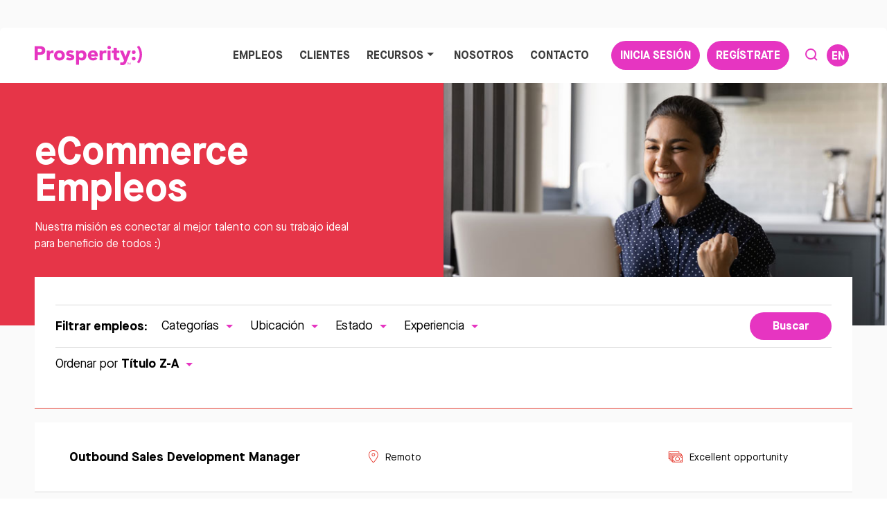

--- FILE ---
content_type: text/html; charset=UTF-8
request_url: https://www.prosperitydigital.es/empleos/ecommerce?sortby=title-desc
body_size: 15475
content:
<!DOCTYPE html>
<html lang="es">

    <head>
        <!-- Global site tag (gtag.js) - Google Analytics -->
        
            <!-- Global site tag (gtag.js) - Google Analytics -->

            <script async src=https://www.googletagmanager.com/gtag/js?id=G-GEY53ES9YK></script>
            <script>
                window.dataLayer = window.dataLayer || [];
                function gtag(){dataLayer.push(arguments);}
                gtag('js', new Date());
                gtag('config', 'G-GEY53ES9YK');
            </script>

            <!-- Google Tag Manager -->
            <script>(function(w,d,s,l,i){w[l]=w[l]||[];w[l].push({'gtm.start':
            new Date().getTime(),event:'gtm.js'});var f=d.getElementsByTagName(s)[0],
            j=d.createElement(s),dl=l!='dataLayer'?'&l='+l:'';j.async=true;j.src=
            'https://www.googletagmanager.com/gtm.js?id='+i+dl;f.parentNode.insertBefore(j,f);
            })(window,document,'script','dataLayer','GTM-WDRXXCH');</script>
            <!-- End Google Tag Manager -->
        
                <!-- Global site tag (gtag.js) END -->

        <!-- Title -->
        <title>Categorías de puestos de trabajo en Prosperitydigital.es</title>

        <!-- Meta's -->

        <!-- CSRF Token -->
        <meta name="csrf-token" content="nKiNTVKVpR1JVrUh8cOLVUMTlrpAxXF3Y4mmOh8n">
        <meta name="google-site-verification" content="Ormm6rB4EEs-8kJy7PpoTa4luk4JdoRyURZrGeIEKxo" />
        <meta charset="utf-8">
        <meta http-equiv="X-UA-Compatible" content="IE=edge,chrome=1">
        <meta name="description" content="Esta es la página de todos los empleos de Prosperity" />
        <meta name="keywords" content="mercadotecnia, empleos, ventas, medios de comunicación, marca, empleo, reclutamiento, gráfico, diseño, diseñador, Madrid, Barcelona, España" />
        <meta name="viewport" content="width=device-width, initial-scale=1">

        <script type="text/javascript">
            window.hfAccountId = "db4ac812-fd59-4dce-8ceb-95789b94f548";
            window.hfDomain = "https://api.herefish.com";
            (function() {
                var hf = document.createElement('script'); hf.type = 'text/javascript'; hf.async = true;
                hf.src = window.hfDomain + '/scripts/hf.js';
                var s = document.getElementsByTagName('script')[0]; s.parentNode.insertBefore(hf, s);
            })();
        </script>

        
        <link rel="shortcut icon" href="https://www.prosperitydigital.es/img/favicon/favicon.png" type="image/png">

        <!-- Fonts Preloads -->
        <link rel="preload" as="font" href="https://www.prosperitydigital.es/fonts/MaisonNeue-Light.woff2" type="font/woff2" crossorigin="anonymous">
        <link rel="preload" as="font" href="https://www.prosperitydigital.es/fonts/MaisonNeue-Book.woff2" type="font/woff2" crossorigin="anonymous">
        <link rel="preload" as="font" href="https://www.prosperitydigital.es/fonts/MaisonNeue-Medium.woff2" type="font/woff2" crossorigin="anonymous">
        <link rel="preload" as="font" href="https://www.prosperitydigital.es/fonts/MaisonNeue-Bold.woff2" type="font/woff2" crossorigin="anonymous">

        <!-- Styles -->
        <link type="text/css" rel="stylesheet" href="/css/main.css">

        
        
            </head>

    
    <body id="page-ecommerce?sortby=title-desc" class="jobs-listing">
        
        <!-- Preloader
============================================ -->
<div id="preloader" class="uk-position-cover uk-position-fixed">
    <div class="uk-position-center">
        <span uk-spinner="ratio: 2"></span>
    </div>
</div>
        <!-- Header
        ============================================= -->
        <header class="uk-light">
            <nav class="uk-navbar-container uk-navbar-transparent">
                <div class="uk-container">
                    <div uk-navbar>
                        <div class="uk-navbar-left">
                            <a class="uk-navbar-item" href="https://www.prosperitydigital.es" title="La agencia de empleo líder especializada en marketing digital, ventas, publicidad, diseño y tecnología">
                                <img class="uk-logo uk-preserve" src="https://www.prosperitydigital.es/img/logo.svg" alt="Prosperity. Happiness works." uk-svg>
                            </a>
                        </div>

                        <div class="uk-navbar-right">
                            <ul class="uk-navbar-nav uk-flex-middle uk-visible@l">
                                <li>
                                    <a href="https://www.prosperitydigital.es/empleos">Empleos <span class="uk-hidden" uk-icon="icon: triangle-down"></span></a>

                                    <div class="uk-navbar-dropdown uk-hidden">
                                        <ul class="uk-nav uk-navbar-dropdown-nav">
                                            <li><a href="/currently-available-talent">Current candidates</a></li>
                                            <li><a href="/jobs">View all jobs</a></li>
                                        </ul>
                                    </div>
                                </li>

                                <li><a href="https://www.prosperitydigital.es/clientes">Clientes</a></li>

                                <li>
                                    <a href="https://www.prosperitydigital.es/recursos">Recursos <span uk-icon="icon: triangle-down"></span></a>

                                    <div class="uk-navbar-dropdown">
                                        <ul class="uk-nav uk-navbar-dropdown-nav">
                                                                                            <li><a href="/guia-salarial ">Guía Salarial</a></li>
                                                                                        <li><a href="https://www.prosperitydigital.es/blog">Blog</a></li>
                                            <li><a href="https://www.prosperitydigital.es/ebooks">Ebooks</a></li>
                                                                                                                                                                                </ul>
                                    </div>
                                </li>
                                
                                <li><a href="https://www.prosperitydigital.es/nosotros">Nosotros</a></li>

                                <li><a href="https://www.prosperitydigital.es/contacto">Contacto</a></li>

                                                                                                            <li>
                                            <a class="uk-button uk-button-primary uk-margin-left uk-margin-small-right" href="https://www.prosperitydigital.es/iniciar-sesion">Inicia sesión</a>
                                        </li>

                                        <li>
                                            <a href="https://www.prosperitydigital.es/registro#register-form" class="uk-button uk-button-primary uk-margin-small-right">Regístrate</a>
                                        </li>
                                                                    
                                <li><a href="" uk-icon="search" uk-toggle="#search-offcanvas"></a></li>
                            </ul>

                            <a href="" class="search-toggle uk-hidden@l" uk-icon="search" uk-toggle="#search-offcanvas"></a>

                            <a class="uk-navbar-toggle uk-hidden@l" uk-toggle="#offcanvas">
                                <div class="uk-navbar-toggle-animated-icon">
                                    <span></span>
                                    <span></span>
                                    <span></span>
                                </div>
                            </a>

                                                            
                                                                    <a data-language class="language-link uk-text-uppercase uk-text-bold uk-margin-right" href="#">EN</a>
                                                                                    </div>
                    </div>
                </div>
            </nav>
        </header> <!-- Header end -->

        <!-- Offcanvas
============================================ -->
<div id="offcanvas" uk-offcanvas="mode: none">
    <div class="uk-offcanvas-bar">
        <ul class="uk-nav-default uk-margin-xlarge-top" uk-nav>
            <li class="">
                <a href="https://www.prosperitydigital.es/empleos">Empleos <span class="uk-hidden" uk-icon="icon: triangle-down"></span></a>

                <ul class="uk-nav-sub uk-hidden">
                    <li class=" uk-hidden">
                        <a href="/currently-available-talent">Current candidates</a>
                    </li>

                    <li><a href=https://www.prosperitydigital.es/empleos">View all jobs</a></li>
                    2025                    <li class="">
                        <li>
                            <a href="/guia-salarial-espana-2025">
                                Guía Salarial 2025
                            </a>
                        </li>
                    </li>
                </ul>
            </li>

            <li class="">
                <a href="https://www.prosperitydigital.es/clientes">Clientes</a>
            </li>

            <li class="uk-parent ">
                <a href="https://www.prosperitydigital.es/recursos">Recursos <span uk-icon="icon: triangle-down"></span></a>

                <ul class="uk-nav-sub">
                    <li><a href="/guia-salarial ">Guía Salarial</a></li>
                    <li class=""><a href="https://www.prosperitydigital.es/blog">Blog</a></li>
                    <li class=""><a href="https://www.prosperitydigital.es/ebooks">Ebooks</a></li>
                                                                                </ul>
            </li>

            <li class="">
                <a href="https://www.prosperitydigital.es/nosotros">Nosotros</a>
            </li>

            <li class="">
                <a href="https://www.prosperitydigital.es/contacto">Contacto</a>
            </li>
        </ul>
        
        <div class="uk-margin uk-text-center">
                                                <a class="uk-button uk-button-secondary" href="https://www.prosperitydigital.es/iniciar-sesion">Inicia sesión</a>
                    
                    <a href="https://www.prosperitydigital.es/registro#register-form" class="uk-button uk-button-secondary">Regístrate</a>
                                    </div>
    </div>
</div> <!-- #offcanvas end -->
        <!-- Search Offcanvas
============================================ -->
<div id="search-offcanvas" uk-offcanvas="mode: none">
    <div class="uk-offcanvas-bar">
        <div class="uk-container uk-container-small">
            <form class="uk-search uk-search-large uk-width-1-1 uk-margin-xlarge-top" method="get" action="https://www.prosperitydigital.es/empleos/buscar">
                <input type="hidden" name="_token" value="nKiNTVKVpR1JVrUh8cOLVUMTlrpAxXF3Y4mmOh8n">
                <div class="uk-inline uk-width-1-1">
                    <button type="submit" class="uk-search-icon uk-search-icon-flip uk-position-absolute uk-visible@m" uk-icon="icon: search; ratio: 4"></button>

                    <button type="submit" class="uk-search-icon uk-search-icon-flip uk-position-absolute uk-hidden@m" uk-icon="icon: search; ratio: 1"></button>
                    
                    <input class="uk-search-input" type="text" name="search_keyword" placeholder="Escribe para buscar…">
                </div>
            </form>
        </div>
    </div>
</div> <!-- #search-offcanvas end -->

<!-- Pagetitle
============================================ -->
<section id="pagetitle" class="uk-padding-remove uk-light">
    <div class="uk-container uk-container-large uk-height-1-1">
        <div class="uk-cover-container uk-position-right uk-width-1-2 uk-height-1-1 uk-visible@s">
            <img src="https://www.prosperitydigital.es/img/jobs-listing-pagetitle-bg-02.jpg" alt="Prosperity" uk-cover>
        </div>

        <div class="uk-container uk-position-relative uk-height-1-1">
            <div class="uk-width-2-5@s">
                <h1>eCommerce Empleos</h1>

                <p>Nuestra misión es conectar al mejor talento con su trabajo ideal para beneficio de todos :)</p>
            </div>
        </div>
    </div>

    <img class="uk-hidden@s" src="https://www.prosperitydigital.es/img/jobs-listing-pagetitle-bg-02.jpg" alt="Prosperity" uk-img>
</section> <!-- #pagetitle end -->

<!-- Filters
============================================ -->
<section id="filters" class="uk-padding-remove uk-visible@m">
    <div class="uk-container">
        <div>
            <hr>

            <form action="https://www.prosperitydigital.es/empleos/buscar" method="get">
                <input type="hidden" name="_token" value="nKiNTVKVpR1JVrUh8cOLVUMTlrpAxXF3Y4mmOh8n">
                <div class="uk-flex uk-flex-between uk-flex-middle">
                    <div class="uk-child-auto uk-grid-small" uk-grid>
                        <strong>Filtrar empleos: </strong>
                        
                        <div class="uk-inline">
                            <a href="javascript:void(0);">Categorías <span uk-icon="icon: triangle-down"></span></a>

                            <div class="uk-dropdown" uk-dropdown="mode: click">
                                <div uk-margin>
                                                                            <div class="uk-flex uk-flex-middle">
                                            <input
                                                class="uk-checkbox"
                                                type="checkbox"
                                                name="category_id[]"
                                                value="15"
                                                                                            >

                                            <span>Agencia</span>
                                        </div>
                                                                            <div class="uk-flex uk-flex-middle">
                                            <input
                                                class="uk-checkbox"
                                                type="checkbox"
                                                name="category_id[]"
                                                value="16"
                                                                                            >

                                            <span>Diseño Gráfico</span>
                                        </div>
                                                                            <div class="uk-flex uk-flex-middle">
                                            <input
                                                class="uk-checkbox"
                                                type="checkbox"
                                                name="category_id[]"
                                                value="18"
                                                                                            >

                                            <span>Medios de Comunicación</span>
                                        </div>
                                                                            <div class="uk-flex uk-flex-middle">
                                            <input
                                                class="uk-checkbox"
                                                type="checkbox"
                                                name="category_id[]"
                                                value="19"
                                                                                            >

                                            <span>TI</span>
                                        </div>
                                                                            <div class="uk-flex uk-flex-middle">
                                            <input
                                                class="uk-checkbox"
                                                type="checkbox"
                                                name="category_id[]"
                                                value="21"
                                                                                            >

                                            <span>Marketing</span>
                                        </div>
                                                                            <div class="uk-flex uk-flex-middle">
                                            <input
                                                class="uk-checkbox"
                                                type="checkbox"
                                                name="category_id[]"
                                                value="24"
                                                                                            >

                                            <span>Ventas</span>
                                        </div>
                                                                            <div class="uk-flex uk-flex-middle">
                                            <input
                                                class="uk-checkbox"
                                                type="checkbox"
                                                name="category_id[]"
                                                value="25"
                                                                                            >

                                            <span>Ejecutivo / Gerencia</span>
                                        </div>
                                                                            <div class="uk-flex uk-flex-middle">
                                            <input
                                                class="uk-checkbox"
                                                type="checkbox"
                                                name="category_id[]"
                                                value="27"
                                                                                            >

                                            <span>Diseño Web</span>
                                        </div>
                                                                            <div class="uk-flex uk-flex-middle">
                                            <input
                                                class="uk-checkbox"
                                                type="checkbox"
                                                name="category_id[]"
                                                value="32"
                                                                                            >

                                            <span>Marketing Online</span>
                                        </div>
                                                                            <div class="uk-flex uk-flex-middle">
                                            <input
                                                class="uk-checkbox"
                                                type="checkbox"
                                                name="category_id[]"
                                                value="49"
                                                                                            >

                                            <span>Desarrollador web</span>
                                        </div>
                                                                            <div class="uk-flex uk-flex-middle">
                                            <input
                                                class="uk-checkbox"
                                                type="checkbox"
                                                name="category_id[]"
                                                value="51"
                                                                                            >

                                            <span>Agencia Digital</span>
                                        </div>
                                                                            <div class="uk-flex uk-flex-middle">
                                            <input
                                                class="uk-checkbox"
                                                type="checkbox"
                                                name="category_id[]"
                                                value="272"
                                                                                            >

                                            <span>Télécom</span>
                                        </div>
                                                                            <div class="uk-flex uk-flex-middle">
                                            <input
                                                class="uk-checkbox"
                                                type="checkbox"
                                                name="category_id[]"
                                                value="356"
                                                                                            >

                                            <span>eCommerce</span>
                                        </div>
                                                                            <div class="uk-flex uk-flex-middle">
                                            <input
                                                class="uk-checkbox"
                                                type="checkbox"
                                                name="category_id[]"
                                                value="410"
                                                                                            >

                                            <span>Gaming</span>
                                        </div>
                                                                            <div class="uk-flex uk-flex-middle">
                                            <input
                                                class="uk-checkbox"
                                                type="checkbox"
                                                name="category_id[]"
                                                value="482"
                                                                                            >

                                            <span>Analítica</span>
                                        </div>
                                                                            <div class="uk-flex uk-flex-middle">
                                            <input
                                                class="uk-checkbox"
                                                type="checkbox"
                                                name="category_id[]"
                                                value="483"
                                                                                            >

                                            <span>UI y UX</span>
                                        </div>
                                                                    </div>
                            </div>
                        </div>

                        <div class="uk-inline">
                            <a href="javascript:void(0);">Ubicación <span uk-icon="icon: triangle-down"></span></a>

                            <div class="uk-dropdown" uk-dropdown="mode: click">
                                <div uk-margin>
                                                                            <div class="uk-flex uk-flex-middle">
                                            <input
                                                class="uk-checkbox"
                                                type="checkbox"
                                                name="location_id[]"
                                                value="9"
                                                                                            >

                                            <span>A Coruña</span>
                                        </div>
                                                                            <div class="uk-flex uk-flex-middle">
                                            <input
                                                class="uk-checkbox"
                                                type="checkbox"
                                                name="location_id[]"
                                                value="10"
                                                                                            >

                                            <span>Álava/Araba</span>
                                        </div>
                                                                            <div class="uk-flex uk-flex-middle">
                                            <input
                                                class="uk-checkbox"
                                                type="checkbox"
                                                name="location_id[]"
                                                value="11"
                                                                                            >

                                            <span>Albacete</span>
                                        </div>
                                                                            <div class="uk-flex uk-flex-middle">
                                            <input
                                                class="uk-checkbox"
                                                type="checkbox"
                                                name="location_id[]"
                                                value="12"
                                                                                            >

                                            <span>Alicante/Alacant</span>
                                        </div>
                                                                            <div class="uk-flex uk-flex-middle">
                                            <input
                                                class="uk-checkbox"
                                                type="checkbox"
                                                name="location_id[]"
                                                value="13"
                                                                                            >

                                            <span>Almería</span>
                                        </div>
                                                                            <div class="uk-flex uk-flex-middle">
                                            <input
                                                class="uk-checkbox"
                                                type="checkbox"
                                                name="location_id[]"
                                                value="14"
                                                                                            >

                                            <span>Asturias</span>
                                        </div>
                                                                            <div class="uk-flex uk-flex-middle">
                                            <input
                                                class="uk-checkbox"
                                                type="checkbox"
                                                name="location_id[]"
                                                value="15"
                                                                                            >

                                            <span>Ávila</span>
                                        </div>
                                                                            <div class="uk-flex uk-flex-middle">
                                            <input
                                                class="uk-checkbox"
                                                type="checkbox"
                                                name="location_id[]"
                                                value="16"
                                                                                            >

                                            <span>Badajoz</span>
                                        </div>
                                                                            <div class="uk-flex uk-flex-middle">
                                            <input
                                                class="uk-checkbox"
                                                type="checkbox"
                                                name="location_id[]"
                                                value="17"
                                                                                            >

                                            <span>Barcelona</span>
                                        </div>
                                                                            <div class="uk-flex uk-flex-middle">
                                            <input
                                                class="uk-checkbox"
                                                type="checkbox"
                                                name="location_id[]"
                                                value="18"
                                                                                            >

                                            <span>Burgos</span>
                                        </div>
                                                                            <div class="uk-flex uk-flex-middle">
                                            <input
                                                class="uk-checkbox"
                                                type="checkbox"
                                                name="location_id[]"
                                                value="19"
                                                                                            >

                                            <span>Cáceres</span>
                                        </div>
                                                                            <div class="uk-flex uk-flex-middle">
                                            <input
                                                class="uk-checkbox"
                                                type="checkbox"
                                                name="location_id[]"
                                                value="20"
                                                                                            >

                                            <span>Cádiz</span>
                                        </div>
                                                                            <div class="uk-flex uk-flex-middle">
                                            <input
                                                class="uk-checkbox"
                                                type="checkbox"
                                                name="location_id[]"
                                                value="21"
                                                                                            >

                                            <span>Cantabria</span>
                                        </div>
                                                                            <div class="uk-flex uk-flex-middle">
                                            <input
                                                class="uk-checkbox"
                                                type="checkbox"
                                                name="location_id[]"
                                                value="22"
                                                                                            >

                                            <span>Castellón/Castelló</span>
                                        </div>
                                                                            <div class="uk-flex uk-flex-middle">
                                            <input
                                                class="uk-checkbox"
                                                type="checkbox"
                                                name="location_id[]"
                                                value="23"
                                                                                            >

                                            <span>Ceuta</span>
                                        </div>
                                                                            <div class="uk-flex uk-flex-middle">
                                            <input
                                                class="uk-checkbox"
                                                type="checkbox"
                                                name="location_id[]"
                                                value="24"
                                                                                            >

                                            <span>Ciudad Real</span>
                                        </div>
                                                                            <div class="uk-flex uk-flex-middle">
                                            <input
                                                class="uk-checkbox"
                                                type="checkbox"
                                                name="location_id[]"
                                                value="25"
                                                                                            >

                                            <span>Córdoba</span>
                                        </div>
                                                                            <div class="uk-flex uk-flex-middle">
                                            <input
                                                class="uk-checkbox"
                                                type="checkbox"
                                                name="location_id[]"
                                                value="26"
                                                                                            >

                                            <span>Cuenca</span>
                                        </div>
                                                                            <div class="uk-flex uk-flex-middle">
                                            <input
                                                class="uk-checkbox"
                                                type="checkbox"
                                                name="location_id[]"
                                                value="27"
                                                                                            >

                                            <span>Girona</span>
                                        </div>
                                                                            <div class="uk-flex uk-flex-middle">
                                            <input
                                                class="uk-checkbox"
                                                type="checkbox"
                                                name="location_id[]"
                                                value="28"
                                                                                            >

                                            <span>Granada</span>
                                        </div>
                                                                            <div class="uk-flex uk-flex-middle">
                                            <input
                                                class="uk-checkbox"
                                                type="checkbox"
                                                name="location_id[]"
                                                value="29"
                                                                                            >

                                            <span>Guadalajara</span>
                                        </div>
                                                                            <div class="uk-flex uk-flex-middle">
                                            <input
                                                class="uk-checkbox"
                                                type="checkbox"
                                                name="location_id[]"
                                                value="30"
                                                                                            >

                                            <span>Guipúzcoa/Gipuzkoa</span>
                                        </div>
                                                                            <div class="uk-flex uk-flex-middle">
                                            <input
                                                class="uk-checkbox"
                                                type="checkbox"
                                                name="location_id[]"
                                                value="31"
                                                                                            >

                                            <span>Huelva</span>
                                        </div>
                                                                            <div class="uk-flex uk-flex-middle">
                                            <input
                                                class="uk-checkbox"
                                                type="checkbox"
                                                name="location_id[]"
                                                value="32"
                                                                                            >

                                            <span>Huesca</span>
                                        </div>
                                                                            <div class="uk-flex uk-flex-middle">
                                            <input
                                                class="uk-checkbox"
                                                type="checkbox"
                                                name="location_id[]"
                                                value="33"
                                                                                            >

                                            <span>Islas Baleares/Illes Balears</span>
                                        </div>
                                                                            <div class="uk-flex uk-flex-middle">
                                            <input
                                                class="uk-checkbox"
                                                type="checkbox"
                                                name="location_id[]"
                                                value="34"
                                                                                            >

                                            <span>Jaén</span>
                                        </div>
                                                                            <div class="uk-flex uk-flex-middle">
                                            <input
                                                class="uk-checkbox"
                                                type="checkbox"
                                                name="location_id[]"
                                                value="35"
                                                                                            >

                                            <span>La Rioja</span>
                                        </div>
                                                                            <div class="uk-flex uk-flex-middle">
                                            <input
                                                class="uk-checkbox"
                                                type="checkbox"
                                                name="location_id[]"
                                                value="36"
                                                                                            >

                                            <span>Las Palmas</span>
                                        </div>
                                                                            <div class="uk-flex uk-flex-middle">
                                            <input
                                                class="uk-checkbox"
                                                type="checkbox"
                                                name="location_id[]"
                                                value="37"
                                                                                            >

                                            <span>León</span>
                                        </div>
                                                                            <div class="uk-flex uk-flex-middle">
                                            <input
                                                class="uk-checkbox"
                                                type="checkbox"
                                                name="location_id[]"
                                                value="38"
                                                                                            >

                                            <span>Lleida</span>
                                        </div>
                                                                            <div class="uk-flex uk-flex-middle">
                                            <input
                                                class="uk-checkbox"
                                                type="checkbox"
                                                name="location_id[]"
                                                value="39"
                                                                                            >

                                            <span>Lugo</span>
                                        </div>
                                                                            <div class="uk-flex uk-flex-middle">
                                            <input
                                                class="uk-checkbox"
                                                type="checkbox"
                                                name="location_id[]"
                                                value="40"
                                                                                            >

                                            <span>Madrid</span>
                                        </div>
                                                                            <div class="uk-flex uk-flex-middle">
                                            <input
                                                class="uk-checkbox"
                                                type="checkbox"
                                                name="location_id[]"
                                                value="41"
                                                                                            >

                                            <span>Málaga</span>
                                        </div>
                                                                            <div class="uk-flex uk-flex-middle">
                                            <input
                                                class="uk-checkbox"
                                                type="checkbox"
                                                name="location_id[]"
                                                value="42"
                                                                                            >

                                            <span>Melilla</span>
                                        </div>
                                                                            <div class="uk-flex uk-flex-middle">
                                            <input
                                                class="uk-checkbox"
                                                type="checkbox"
                                                name="location_id[]"
                                                value="43"
                                                                                            >

                                            <span>Murcia</span>
                                        </div>
                                                                            <div class="uk-flex uk-flex-middle">
                                            <input
                                                class="uk-checkbox"
                                                type="checkbox"
                                                name="location_id[]"
                                                value="44"
                                                                                            >

                                            <span>Navarra</span>
                                        </div>
                                                                            <div class="uk-flex uk-flex-middle">
                                            <input
                                                class="uk-checkbox"
                                                type="checkbox"
                                                name="location_id[]"
                                                value="45"
                                                                                            >

                                            <span>Ourense</span>
                                        </div>
                                                                            <div class="uk-flex uk-flex-middle">
                                            <input
                                                class="uk-checkbox"
                                                type="checkbox"
                                                name="location_id[]"
                                                value="46"
                                                                                            >

                                            <span>Palencia</span>
                                        </div>
                                                                            <div class="uk-flex uk-flex-middle">
                                            <input
                                                class="uk-checkbox"
                                                type="checkbox"
                                                name="location_id[]"
                                                value="47"
                                                                                            >

                                            <span>Pontevedra</span>
                                        </div>
                                                                            <div class="uk-flex uk-flex-middle">
                                            <input
                                                class="uk-checkbox"
                                                type="checkbox"
                                                name="location_id[]"
                                                value="48"
                                                                                            >

                                            <span>Salamanca</span>
                                        </div>
                                                                            <div class="uk-flex uk-flex-middle">
                                            <input
                                                class="uk-checkbox"
                                                type="checkbox"
                                                name="location_id[]"
                                                value="49"
                                                                                            >

                                            <span>Santa Cruz de Tenerife</span>
                                        </div>
                                                                            <div class="uk-flex uk-flex-middle">
                                            <input
                                                class="uk-checkbox"
                                                type="checkbox"
                                                name="location_id[]"
                                                value="50"
                                                                                            >

                                            <span>Segovia</span>
                                        </div>
                                                                            <div class="uk-flex uk-flex-middle">
                                            <input
                                                class="uk-checkbox"
                                                type="checkbox"
                                                name="location_id[]"
                                                value="51"
                                                                                            >

                                            <span>Sevilla</span>
                                        </div>
                                                                            <div class="uk-flex uk-flex-middle">
                                            <input
                                                class="uk-checkbox"
                                                type="checkbox"
                                                name="location_id[]"
                                                value="52"
                                                                                            >

                                            <span>Soria</span>
                                        </div>
                                                                            <div class="uk-flex uk-flex-middle">
                                            <input
                                                class="uk-checkbox"
                                                type="checkbox"
                                                name="location_id[]"
                                                value="53"
                                                                                            >

                                            <span>Tarragona</span>
                                        </div>
                                                                            <div class="uk-flex uk-flex-middle">
                                            <input
                                                class="uk-checkbox"
                                                type="checkbox"
                                                name="location_id[]"
                                                value="54"
                                                                                            >

                                            <span>Teruel</span>
                                        </div>
                                                                            <div class="uk-flex uk-flex-middle">
                                            <input
                                                class="uk-checkbox"
                                                type="checkbox"
                                                name="location_id[]"
                                                value="55"
                                                                                            >

                                            <span>Toledo</span>
                                        </div>
                                                                            <div class="uk-flex uk-flex-middle">
                                            <input
                                                class="uk-checkbox"
                                                type="checkbox"
                                                name="location_id[]"
                                                value="56"
                                                                                            >

                                            <span>Valencia/València</span>
                                        </div>
                                                                            <div class="uk-flex uk-flex-middle">
                                            <input
                                                class="uk-checkbox"
                                                type="checkbox"
                                                name="location_id[]"
                                                value="57"
                                                                                            >

                                            <span>Valladolid</span>
                                        </div>
                                                                            <div class="uk-flex uk-flex-middle">
                                            <input
                                                class="uk-checkbox"
                                                type="checkbox"
                                                name="location_id[]"
                                                value="58"
                                                                                            >

                                            <span>Vizcaya/Bizkaia</span>
                                        </div>
                                                                            <div class="uk-flex uk-flex-middle">
                                            <input
                                                class="uk-checkbox"
                                                type="checkbox"
                                                name="location_id[]"
                                                value="59"
                                                                                            >

                                            <span>Zamora</span>
                                        </div>
                                                                            <div class="uk-flex uk-flex-middle">
                                            <input
                                                class="uk-checkbox"
                                                type="checkbox"
                                                name="location_id[]"
                                                value="60"
                                                                                            >

                                            <span>Zaragoza</span>
                                        </div>
                                                                            <div class="uk-flex uk-flex-middle">
                                            <input
                                                class="uk-checkbox"
                                                type="checkbox"
                                                name="location_id[]"
                                                value="61"
                                                                                            >

                                            <span>France</span>
                                        </div>
                                                                            <div class="uk-flex uk-flex-middle">
                                            <input
                                                class="uk-checkbox"
                                                type="checkbox"
                                                name="location_id[]"
                                                value="62"
                                                                                            >

                                            <span>Germany</span>
                                        </div>
                                                                            <div class="uk-flex uk-flex-middle">
                                            <input
                                                class="uk-checkbox"
                                                type="checkbox"
                                                name="location_id[]"
                                                value="63"
                                                                                            >

                                            <span>Ireland</span>
                                        </div>
                                                                            <div class="uk-flex uk-flex-middle">
                                            <input
                                                class="uk-checkbox"
                                                type="checkbox"
                                                name="location_id[]"
                                                value="64"
                                                                                            >

                                            <span>International</span>
                                        </div>
                                                                            <div class="uk-flex uk-flex-middle">
                                            <input
                                                class="uk-checkbox"
                                                type="checkbox"
                                                name="location_id[]"
                                                value="81"
                                                                                            >

                                            <span>Híbrido</span>
                                        </div>
                                                                            <div class="uk-flex uk-flex-middle">
                                            <input
                                                class="uk-checkbox"
                                                type="checkbox"
                                                name="location_id[]"
                                                value="82"
                                                                                            >

                                            <span>Remoto</span>
                                        </div>
                                                                            <div class="uk-flex uk-flex-middle">
                                            <input
                                                class="uk-checkbox"
                                                type="checkbox"
                                                name="location_id[]"
                                                value="93"
                                                                                            >

                                            <span>Hybrid</span>
                                        </div>
                                                                    </div>
                            </div>
                        </div>

                                                <div class="uk-inline">
                            <a href="javascript:void(0);">Estado <span uk-icon="icon: triangle-down"></span></a>
                           
                            <div class="uk-dropdown" uk-dropdown="mode: click">
                            <div uk-margin>
                                    <div class="uk-flex uk-flex-middle">
                                    <input
                                        class="uk-checkbox"
                                        type="checkbox"
                                        name="status[]"
                                        value="All"
                                                                            >
                                    <span>Todos los empleos</span>
                                </div>
                                <div class="uk-flex uk-flex-middle">
                                    <input
                                        class="uk-checkbox"
                                        type="checkbox"
                                        name="status[]"
                                        value="Permanent"
                                                                            >

                                    <span>Fijo</span>
                                </div>
                                <div class="uk-flex uk-flex-middle">
                                    <input
                                        class="uk-checkbox"
                                        type="checkbox"
                                        name="status[]"
                                        value="Contract"
                                                                            >

                                    <span>Contrato</span>
                                </div>
                                </div>
                            </div>
                        </div>

                        <div class="uk-inline">
                            <a href="javascript:void(0);">Experiencia <span uk-icon="icon: triangle-down"></span></a>

                            
                            <div class="uk-dropdown" uk-dropdown="mode: click">
                                <div uk-margin>
                                                                            <div class="uk-flex uk-flex-middle">
                                            <input
                                                class="uk-checkbox"
                                                type="checkbox"
                                                name="seniority[]"
                                                value="Junior"
                                                                                            >

                                            <span>Junior</span>
                                        </div>
                                                                            <div class="uk-flex uk-flex-middle">
                                            <input
                                                class="uk-checkbox"
                                                type="checkbox"
                                                name="seniority[]"
                                                value="Mid-Level"
                                                                                            >

                                            <span>Medio</span>
                                        </div>
                                                                            <div class="uk-flex uk-flex-middle">
                                            <input
                                                class="uk-checkbox"
                                                type="checkbox"
                                                name="seniority[]"
                                                value="Senior"
                                                                                            >

                                            <span>Senior</span>
                                        </div>
                                                                    </div>
                            </div>
                        </div>
                    </div>

                    <div class="uk-inline">
                        <button type="submit" class="uk-button uk-button-primary">Buscar</button>
                    </div>

                    <div class="uk-inline uk-hidden">
                        <a href="javascript:void(0);">Más filtros <img class="uk-preserve" src="https://www.prosperitydigital.es/img/icon-plus.svg" uk-svg></span></a>
                    </div>
                </div>
            </form>

            
            <hr>
            
            
            <div class="uk-flex uk-flex-middle uk-flex-between uk-margin-bottom">
                
                
                <div class="uk-inline">
                    
                                            <a href="javascript:void(0);">Ordenar por <strong>Título Z-A</strong> <span uk-icon="icon: triangle-down"></span></a>
                    
                    <div class="uk-dropdown" uk-dropdown="mode: click">
                        <ul class="uk-list uk-list-divider uk-margin-remove">
                                                            <li>
                                                                        <a href="https://www.prosperitydigital.es/empleos/ecommerce?sortby=title-asc">Título A-Z</a>
                                </li>
                                                            <li>
                                                                        <a href="https://www.prosperitydigital.es/empleos/ecommerce?sortby=title-desc">Título Z-A</a>
                                </li>
                                                            <li>
                                                                        <a href="https://www.prosperitydigital.es/empleos/ecommerce?sortby=date-desc">Nuevos empleos</a>
                                </li>
                                                            <li>
                                                                        <a href="https://www.prosperitydigital.es/empleos/ecommerce?sortby=date-asc">Empleos anteriores</a>
                                </li>
                                                    </ul>
                    </div>
                </div>
            </div>
        </div>
    </div>
</section> <!-- #filters end -->

<div id="mobile-filters" class="uk-position-fixed uk-position-bottom uk-light uk-flex uk-flex-center uk-flex-middle uk-hidden@m">
    <div class="uk-inline">
        <a href="javascript:void(0);" uk-toggle="#filters-offcanvas">Más filtros <img class="uk-preserve" src="https://www.prosperitydigital.es/img/icon-plus.svg" uk-svg></span></a>
    </div>
</div>

<!-- Jobs Listing
============================================ -->
<section id="jobs-listing" class="uk-padding-remove-top">
    <div class="uk-container">
        <hr class="uk-visible@m">

                    <ul class="uk-list uk-list-divider">
                <li class="uk-visible-toggle">
                    <div class="uk-card uk-card-default uk-card-body">
                        <div class="uk-flex-middle uk-grid-collapse" uk-grid>
                            <div class="uk-width-2-5@l uk-width-4-5">
                                <h3><a href="https://www.prosperitydigital.es/empleos/mostrar/712-outbound-sales-development-manager">Outbound Sales Development Manager</a></h3>
                            </div>

                            <div class="uk-width-2-5@l uk-width-1-3@s uk-width-1-2">
                                <img class="uk-preserve uk-margin-small-right" src="https://www.prosperitydigital.es/img/icon-location.svg" uk-svg> Remoto

                                                            </div>

                            <div class="uk-width-1-5@l uk-width-1-3@s uk-width-1-2">
                                
                                <img class="uk-preserve uk-margin-small-right" src="https://www.prosperitydigital.es/img/icon-salary.svg" uk-svg> Excellent opportunity
                            </div>

                            
                            <div class="uk-flex uk-flex-middle uk-width-auto@m uk-hidden-hover uk-visible@m uk-margin-top">
                                <a href="https://www.prosperitydigital.es/empleos/mostrar/712-outbound-sales-development-manager" class="arrow-link"><span class="arrow-link-text">Saber más</span><span uk-icon="icon: triangle-right"></span></a>

                                                                    <a href="https://www.prosperitydigital.es/solicitud/712" class="uk-button uk-button-primary uk-margin-small-left">Solicitar empleo</a>
                                                            </div>

                            <div class="uk-flex uk-flex-middle uk-width-auto@m uk-margin-top uk-hidden@m">
                                <a href="https://www.prosperitydigital.es/empleos/mostrar/712-outbound-sales-development-manager" class="arrow-link"><span class="arrow-link-text">Saber más</span><span uk-icon="icon: triangle-right"></span></a>

                                                                    <a href="https://www.prosperitydigital.es/solicitud/712" class="uk-button uk-button-primary uk-margin-small-left">Solicitar empleo</a>
                                                            </div>
                        </div>
                    </div>
                </li>
            </ul>
        
        
    </div>
</section> <!-- #jobs-listing end -->


<script src="https://www.google.com/recaptcha/api.js" async defer></script>

    <!-- Register
    ============================================ -->
    <section id="register">
        <div class="uk-container">
            <h2>No te pierdas las últimas ofertas<span>Regístrate para últimas novedades</span></h2>

            
            <form id="register-form" name="register-form" method="post" action="https://www.prosperitydigital.es/registro">
                <input type="hidden" name="_token" value="nKiNTVKVpR1JVrUh8cOLVUMTlrpAxXF3Y4mmOh8n">
                <div class="uk-child-width-1-2@s" uk-grid>
                    <div>
                        <div class="uk-width-2-3@s">
                            <label class="uk-form-label" for="name">Nombre</label>

                            <div class="uk-form-controls">
                                <input id="name" class="uk-input" name="name" type="text" placeholder="Por favor escribe tu nombre" required>
                            </div>

                            <span id="invalid-name" class="invalid-feedback uk-hidden"><strong>Error</strong></span>
                        </div>
                    </div>

                    <div>
                        <div class="uk-width-2-3@s">
                            <label class="uk-form-label" for="email">Correo electrónico</label>

                            <div class="uk-form-controls">
                                <input id="email" class="uk-input" name="email" type="email" placeholder="Por favor escribe tu correo" required>

                                <input class="uk-hidden" type="text" name="address" placeholder="Address" value="">
                                <input class="uk-hidden" type="text" name="website" placeholder="Website" value="">
                                <input type="text" name="hp_email" style="display:none">

                            </div>

                            <span id="invalid-email" class="invalid-feedback uk-hidden"><strong>Error</strong></span>
                        </div>
                    </div>
                </div>
                <div class="uk-child-width-1-2@s" uk-grid>

                    <div>
                        <div class="uk-width-2-3@s">
                            <label class="uk-form-label" for="fullname">Contraseña</label>

                            <div class="uk-form-controls">
                                <input id="password" class="uk-input" name="password" type="password" placeholder="Por favor crea tu contraseña" pattern=".{6,30}" required>
                            </div>

                            <span id="invalid-password" class="invalid-feedback uk-hidden"><strong>Error</strong></span>
                        </div>
                    </div>

                    <div>
                        <div class="uk-width-2-3@s">
                            <label class="uk-form-label" for="job_status">Selecciona el estatus profesional de tu preferencia:</label>
                            <select class="uk-select" name="job_status">
                                <option>Select</option>
                                <option value="All">Todo</option>
                                <option value="Permanent">Fijo</option>
                                <option value="Contract">Contrato</option>
                                <option value="Temporary">Temporal</option>
                            </select>
                            
                            <input class="uk-hidden" type="type" name="interesting_topic" value="">
                        </div>

                    </div>
                </div>

                <div data-checkboxes>
                                            <input type="hidden" id="cat-15" name="category[]" value="0">
                                            <input type="hidden" id="cat-16" name="category[]" value="0">
                                            <input type="hidden" id="cat-18" name="category[]" value="0">
                                            <input type="hidden" id="cat-19" name="category[]" value="0">
                                            <input type="hidden" id="cat-21" name="category[]" value="0">
                                            <input type="hidden" id="cat-24" name="category[]" value="0">
                                            <input type="hidden" id="cat-25" name="category[]" value="0">
                                            <input type="hidden" id="cat-27" name="category[]" value="0">
                                            <input type="hidden" id="cat-32" name="category[]" value="0">
                                            <input type="hidden" id="cat-49" name="category[]" value="0">
                                            <input type="hidden" id="cat-51" name="category[]" value="0">
                                            <input type="hidden" id="cat-272" name="category[]" value="0">
                                            <input type="hidden" id="cat-356" name="category[]" value="0">
                                            <input type="hidden" id="cat-410" name="category[]" value="0">
                                            <input type="hidden" id="cat-482" name="category[]" value="0">
                                            <input type="hidden" id="cat-483" name="category[]" value="0">
                                    </div>

                <input type="hidden" name="locale" value="es">

                <div class="uk-flex uk-flex-left uk-flex-middle uk-margin-top">
                    <div class="uk-form-controls">
                        <label class="uk-checkbox-label"><input class="uk-checkbox uk-margin-small-right" type="checkbox" name="newsletter" required> Acepto recibir comunicaciones relacionadas con Prosperity</label><br>
                    </div>
                </div>
                
                <div class="uk-text-left uk-margin-large-top">
                                            <div class="g-recaptcha" data-sitekey="6Lf_hqcfAAAAACgTaxW2pTHcVUDf9urJKmtKCUAQ"></div>
                    
                    <span class="error-tooltip uk-margin-small-top" id="captchaErrorText" style="display: none;">Por favor complete la verificación CAPTCHA</span>
                </div>

                <div class="uk-flex uk-flex-left uk-flex-middle uk-margin-top">
                    <button id="quick-register" class="uk-button uk-button-primary">Registro</button>
                </div>
            </form>

            <!-- Careers Checkboxes Modal
            ============================================= -->
            <div id="careers-checkboxes" uk-modal>
                <div class="uk-modal-dialog uk-modal-body uk-margin-auto-vertical uk-text-center">
                    <button class="uk-modal-close-default uk-close-large" type="button" uk-close></button>

                    <h2 class="section-heading section-heading-register">Una cosa más: ¡cuéntanos de qué empleos te gustaría saber!</h2>

                    <div id="js-category-buttons" class="uk-grid-small uk-grid-one-pixel uk-child-width-1-4@m uk-child-width-1-2 uk-flex-center uk-text-center" uk-grid  uk-height-match="target: .careers-checkboxes-item .uk-button; row: false">
                                                    <div class="careers-checkboxes-item">
                                <button class="uk-button" data-cat="15">Agencia</button>
                            </div>
                                                    <div class="careers-checkboxes-item">
                                <button class="uk-button" data-cat="16">Diseño Gráfico</button>
                            </div>
                                                    <div class="careers-checkboxes-item">
                                <button class="uk-button" data-cat="18">Medios de Comunicación</button>
                            </div>
                                                    <div class="careers-checkboxes-item">
                                <button class="uk-button" data-cat="19">TI</button>
                            </div>
                                                    <div class="careers-checkboxes-item">
                                <button class="uk-button" data-cat="21">Marketing</button>
                            </div>
                                                    <div class="careers-checkboxes-item">
                                <button class="uk-button" data-cat="24">Ventas</button>
                            </div>
                                                    <div class="careers-checkboxes-item">
                                <button class="uk-button" data-cat="25">Ejecutivo / Gerencia</button>
                            </div>
                                                    <div class="careers-checkboxes-item">
                                <button class="uk-button" data-cat="27">Diseño Web</button>
                            </div>
                                                    <div class="careers-checkboxes-item">
                                <button class="uk-button" data-cat="32">Marketing Online</button>
                            </div>
                                                    <div class="careers-checkboxes-item">
                                <button class="uk-button" data-cat="49">Desarrollador web</button>
                            </div>
                                                    <div class="careers-checkboxes-item">
                                <button class="uk-button" data-cat="51">Agencia Digital</button>
                            </div>
                                                    <div class="careers-checkboxes-item">
                                <button class="uk-button" data-cat="272">Télécom</button>
                            </div>
                                                    <div class="careers-checkboxes-item">
                                <button class="uk-button" data-cat="356">eCommerce</button>
                            </div>
                                                    <div class="careers-checkboxes-item">
                                <button class="uk-button" data-cat="410">Gaming</button>
                            </div>
                                                    <div class="careers-checkboxes-item">
                                <button class="uk-button" data-cat="482">Analítica</button>
                            </div>
                                                    <div class="careers-checkboxes-item">
                                <button class="uk-button" data-cat="483">UI y UX</button>
                            </div>
                                            </div>

                    <button id="select-categories-btn" class="uk-button uk-button-primary uk-margin-top" uk-toggle="target: #privacy-policy">Continuar</button>
                </div>
            </div> <!-- #careers-checkboxes end -->

            <!-- Privacy Policy modal -->
            <div id="privacy-policy" class="uk-modal-container" uk-modal>
                <div class="uk-modal-dialog uk-margin-auto-vertical">
                    <div class="uk-modal-header">
                        <h2 class="uk-modal-title">Prosperitydigital.es Política de privacidad</h2>
                    </div>

                    <div class="uk-modal-body" uk-overflow-auto>
                        <p>Prosperity Digital es una marca y nombre de negocio registrado de Prosperity Digital SL la cual es una compa&ntilde;&iacute;a registrada en Espana: n&uacute;m&nbsp;<span style="color: #242424; font-family: -apple-system, 'system-ui', 'Segoe UI', system-ui, 'Apple Color Emoji', 'Segoe UI Emoji', 'Segoe UI Web', sans-serif; font-size: 13.3333px;">B-55773337</span>&nbsp;</p>
<p>Esta declaraci&oacute;n rige nuestras pol&iacute;ticas de privacidad con respecto a aquellos usuarios (visitantes, solicitantes y solicitantes de registro) del sitio web prosperitydigital.es (sitio) que registran sus detalles al sitio o env&iacute;an un CV y otros detalles personales a trav&eacute;s de las p&aacute;ginas de solicitud de empleo o registr&aacute;ndose para recibir alertas por correo electr&oacute;nico o a boletines en el sitio, y que hacen uso de los diferentes servicios ofrecidos por Prosperity Digital (colectivamente: Servicios).</p>
<p>Al completar un registro y solicitar empleos publicados en el sitio, est&aacute;s demostrando una clara acci&oacute;n afirmativa e indicando estar de acuerdo con el procesamiento de tus datos personales de la manera descrita en esta pol&iacute;tica de privacidad. Cualquier informaci&oacute;n personal que ofrezcas voluntariamente a Thank God it&rsquo;s Monday Limited t/a Prosperity ser&aacute; tratada con los m&aacute;s altos est&aacute;ndares de seguridad y confidencialidad de acuerdo con las leyes de protecci&oacute;n de datos y privacidad aplicables.</p>
<h3><em>&iquest;Qu&eacute; ocurre si no estoy de acuerdo con esta pol&iacute;tica de privacidad?</em></h3>
<p>Si no est&aacute;s de acuerdo con que procesemos tus datos de la manera delineada a continuaci&oacute;n, por favor no nos env&iacute;es ning&uacute;n dato personal.</p>
<h3><em>La informaci&oacute;n que recopilamos y c&oacute;mo la usamos</em></h3>
<p>Prosperity Digital recopila tu informaci&oacute;n por medio de las solicitudes de empleo que has enviado a trav&eacute;s del sitio tales como tu nombre, detalles de contacto y tambi&eacute;n datos personales sensibles tales como informaci&oacute;n en tu CV, y dichos datos personales son almacenados, procesados, usados y divulgados por nosotros de las siguientes maneras:<br /><br />&nbsp;&nbsp;&nbsp; &bull; Para entender tus necesidades y proveer un servicio de b&uacute;squeda de empleo;<br />&nbsp;&nbsp;&nbsp; &bull; Para conectar tu perfil con potenciales oportunidades de empleo donde has dado tu consentimiento para hacerlo;</p>
<p>Cualquier informaci&oacute;n que proporciones a trav&eacute;s de nuestro sistema no ser&aacute; vendida, alquilada o arrendada a terceros con el prop&oacute;sito de venderte o promocionarte sus servicios.<br /><br />Al completar un registro en el sitio y crear una cuenta, Prosperity Digital recopila tus datos personales, pero no los usa de ninguna otra manera m&aacute;s que para permitirte enviar tu CV, solicitar empleos en l&iacute;nea o suscribirte a alertas sobre empleos. Al registrarte en el sitio, tu contrase&ntilde;a es cifrada y no es visible para ning&uacute;n miembro del personal de Prosperity Digital.<br /><br />Nos reservamos el derecho de transferir tu informaci&oacute;n a un tercero en el caso de una venta, fusi&oacute;n, liquidaci&oacute;n, quiera o transferencia de todos o gran parte de los activos de nuestra compa&ntilde;&iacute;a siempre y cuando el tercero acepte adherirse a los t&eacute;rminos de esta pol&iacute;tica de privacidad y siempre y cuando el tercero solamente use tus datos personales para los fines para los cuales nos los proporcionaste. Se te notificar&aacute; en el caso de cualquier transferencia de este tipo y se te dar&aacute; la oportunidad de optar por no participar.</p>
<h3><em>&iquest;C&oacute;mo puedo consultar y actualizar mi informaci&oacute;n?</em></h3>
<p>Si has completado un registro en este sitio web, iniciando sesi&oacute;n en tu cuenta en l&iacute;nea, podr&aacute;s:<br /><br />&nbsp;&nbsp;&nbsp; &bull; Ver, actualizar, cambiar o eliminar tu(s) documento(s) de CV.<br />&nbsp;&nbsp;&nbsp; &bull; Modificar, desactivar o eliminar cualquiera o todas las alertas de empleo para las que te registres.<br />&nbsp;&nbsp;&nbsp; &bull; Eliminar completamente tu cuenta de registro y toda la informaci&oacute;n que contiene.<br />&nbsp; &nbsp;&nbsp;<br />Todos los datos en tu cuenta de registro te son visibles al iniciar sesi&oacute;n; sin embargo, si deseas que te enviemos una copia de los detalles en la misma, por favor env&iacute;a tu solicitud y, tras la verificaci&oacute;n de tu solicitud, te exportaremos los datos en un formato legible por m&aacute;quina.<br /><br />De lo contrario, si has solicitado empleo / interactuado con cualquiera del personal de Prosperity Digital en un empleo, y quisieras una copia de la informaci&oacute;n que tenemos sobre ti o si crees que cualquier informaci&oacute;n que tenemos sobre ti es incorrecta o incompleta, o si quisieras que eliminemos completamente toda la informaci&oacute;n que tenemos sobre ti en la base de datos de nuestra compa&ntilde;&iacute;a, por favor escr&iacute;benos al siguiente correo electr&oacute;nico: <a href="/cdn-cgi/l/email-protection" class="__cf_email__" data-cfemail="e0898e868fa090928f939085928994998489878994818cce8593">[email&#160;protected]</a>. Por favor ingresa &lsquo;Consulta de datos&rsquo; en la l&iacute;nea de asunto. Cumpliremos con tu solicitud / corregiremos r&aacute;pidamente cualquier informaci&oacute;n que se confirme como incorrecta dentro de los 30 d&iacute;as siguientes a la verificaci&oacute;n de tu solicitud*.<br /><br />* Ten en cuenta que podremos pedirte que verifiques tu identidad y buscar m&aacute;s informaci&oacute;n sobre tu solicitud. Donde estemos legalmente permitidos a hacerlo, podremos negar tu solicitud y darte las razones para hacerlo.</p>
<h3><em>&iquest;Durante cu&aacute;nto tiempo almacenar&eacute;is mis datos?</em></h3>
<p>Si has completado un registro al sitio web de Prosperity (i.e. te registraste para recibir alertas de empleo, etc.), tu registro seguir&aacute; vigente por el tiempo que decidas mantenerlo &ndash; es tu decisi&oacute;n manejar tu cuenta y elminar completamente tu registro si ya no lo necesitas. Sin embargo, si deseas que eliminemos tu cuenta y toda la informaci&oacute;n que contiene en tu nombre, por favor env&iacute;anos una solicitud para hacerlo desde el correo electr&oacute;nico al que la cuenta est&aacute; registrada; deber&aacute;s enviar la solicitud a: <a href="/cdn-cgi/l/email-protection" class="__cf_email__" data-cfemail="aec7c0c8c1eededcc1dddecbdcc7dad7cac7c9c7dacfc280cbdd">[email&#160;protected]</a>.<br /><br />Si has solicitado empleo / o enviado tu CV o detalles personales o ambos por cualquier medio al personal de Prosperity, y eres considerado elegible para representaci&oacute;n ante clientes de Prosperity, almacenaremos tu informaci&oacute;n relevante en la base de datos de nuestra compa&ntilde;&iacute;a. Guardaremos tu informaci&oacute;n por un periodo de dos a&ntilde;os desde la &uacute;ltima interacci&oacute;n documentada contigo, o hasta el momento en que solicites que la eliminemos. Despu&eacute;s de que el periodo de dos a&ntilde;os haya finalizado, nos esforzaremos por actualizar tu informaci&oacute;n. Sin embargo, mientras que haremos lo posible para asegurar que tus datos personales est&eacute;n preservados y al d&iacute;a, es tu deber informarnos de cualquier cambio a tus datos personales para asegurarnos de que est&eacute;n al d&iacute;a.</p>
<h3><em>&iquest;Qui&eacute;n tiene acceso a mis datos?</em></h3>
<p>Limitamos el acceso a los sistemas internos que contienen informaci&oacute;n personal a un grupo selecto de empleados autorizados, cada uno de los cuales tiene acceso a trav&eacute;s del uso de un identificador y una contrase&ntilde;a &uacute;nicos. El acceso a la informaci&oacute;n personal en estos sistemas est&aacute; limitado a dichos empleados con el &uacute;nico prop&oacute;sito de desempe&ntilde;ar sus deberes laborales.<br /><br />Al usar el proceso de solicitud de empleo del sitio, y cuando se te considere adecuado para representaci&oacute;n, tus detalles personales se agregar&aacute;n a nuestra base de datos de terceros (Bullhorn, Inc.). Bullhorn se clasifica como un procesador de datos, y como controladores de datos, Prosperity cumple con todas sus obligaciones GDPR en la actualizaci&oacute;n, gesti&oacute;n y salvaguardia de tus datos mientras residan en la base de datos Bullhorn.</p>
<h3><em>&iquest;Por qu&eacute; medio contactar&eacute;is conmigo?</em></h3>
<p>Prosperity Digital SL tambi&eacute;n podr&aacute; solicitarte peri&oacute;dicamente informaci&oacute;n adicional para evaluar mejor tu elegibilidad. Podremos comunicarnos contigo ya sea por tel&eacute;fono, correo electr&oacute;nico o cualquier red social orientada al negocio y al empleo que des a conocer en tu solicitud de empleo.<br />Al enviarnos tus datos personales, consientes expresamente a recibir comunicaciones a trav&eacute;s de estos medios y a ser contactado para estos fines.</p>
<h3><em>La seguridad de tus datos personales</em></h3>
<p>Estamos comprometidos a asegurar que tu informaci&oacute;n est&eacute; segura. A fin de evitar el acceso o divulgaci&oacute;n no autorizado, hemos puesto en marcha procedimientos f&iacute;sicos, electr&oacute;nicos y administrativos adecuados para salvaguardar y asegurar la informaci&oacute;n que recopilamos en l&iacute;nea.<br /><br />Mientras que Prosperity Digital SL toma todas las precauciones para garantizar la privacidad e integridad de la informaci&oacute;n que provees, reconocemos que ninguna transmisi&oacute;n de datos a trav&eacute;s de Internet puede garantizar ser 100% segura. Existe la posibilidad de que esta informaci&oacute;n pueda ser observada ilegalmente por un tercero mientras se encuentre en tr&aacute;nsito por el Internet o mientras est&eacute; almacenada en los sistemas de Prosperity Digital SL. Prosperity Digital SL no acepta ninguna responsabilidad en caso de ocurrir esto.</p>
<h3><em>Cookies</em></h3>
<p>&iquest;C&oacute;mo utilizamos las cookies?<br /><br />El sitio Prosperity.ie usa Cookies anal&iacute;ticas<br /><br />Con el fin de monitorear el rendimiento de nuestros sitios, recopilamos informaci&oacute;n sobre las visitas a la p&aacute;gina. Esta informaci&oacute;n es completamente an&oacute;nima &ndash; no podemos determinar de qui&eacute;n vino. Al usar esta informaci&oacute;n, nos fijamos en el n&uacute;mero de visitantes en general en lugar de visitantes individuales.<br /><br />La Informaci&oacute;n anal&iacute;tica es usada en reportes y para mejorar nuestro sitio. Por ejemplo, hemos usado datos anal&iacute;ticos para agregar, eliminar o modificar funciones del sitio bas&aacute;ndonos en qu&eacute; tan populares son con los usuarios.</p>
<h3><em>Por ejemplo, realizamos un seguimiento de:</em></h3>
<p>&nbsp;&nbsp;&nbsp; &bull; el n&uacute;mero de visitantes a p&aacute;ginas individuales;<br />&nbsp;&nbsp;&nbsp; &bull; cuando las p&aacute;ginas fueron visitadas;<br />&nbsp;&nbsp;&nbsp; &bull; cu&aacute;nto tiempo permanecieron los usuarios en la p&aacute;gina;<br />&nbsp;&nbsp;&nbsp; &bull; la p&aacute;gina de donde vinieron;<br />&nbsp;&nbsp;&nbsp; &bull; datos t&eacute;cnicos del dispositivo usado para navegar por el sitio (tales como versi&oacute;n del navegador y sistema operativo, as&iacute; como tama&ntilde;o de pantalla) &ndash; usamos estos datos para asegurarnos de que la tecnolog&iacute;a que usa nuestro sitio sea adecuada para la mayor&iacute;a de nuestros usuarios, y encontrar la mejor manera de mostrar el sitio para los usuarios que tienen navegadores menos capaces.<br />&nbsp;&nbsp;&nbsp;&nbsp;&nbsp; <br />Conservamos estos datos de seguimiento antes de eliminarlos autom&aacute;ticamente despu&eacute;s de 38 meses. Cuando los datos llegan al final de este periodo de retenci&oacute;n, se eliminan autom&aacute;ticamente.</p>
<h3><em>M&aacute;s informaci&oacute;n sobre las cookies con fines anal&iacute;ticos</em></h3>
<p>Utilizamos Google para proporcionar nuestros datos anal&iacute;ticos. Puedes leer m&aacute;s sobre c&oacute;mo Google Analytics trata tus datos en: Google: Safeguarding your data (https://support.google.com/analytics/answer/6004245)<br /><br />Tambi&eacute;n puedes leer la pol&iacute;tica de privacidad completa de Google (http://www.google.ie/intl/en/policies/privacy/)</p>
<h3><em>Cambios en esta pol&iacute;tica de privacidad</em></h3>
<p>Prosperity Digital SL se reserva el derecho de modificar los t&eacute;rminos y condiciones de esta pol&iacute;tica de privacidad en cualquier momento, y tales modificaciones entrar&aacute;n en vigencia inmediatamente despu&eacute;s de la publicaci&oacute;n de la pol&iacute;tica de privacidad modificada en este sitio web. Tu uso continuo de este sitio web tras la publicaci&oacute;n de los t&eacute;rminos modificados se considerar&aacute; tu aceptaci&oacute;n definitiva de la pol&iacute;tica de privacidad modificada con respecto a la informaci&oacute;n que proporciones a partir de ese momento.</p>
<p>Si no est&aacute;s de acuerdo con alguna modificaci&oacute;n publicada por Prosperity Digital SL tu &uacute;nico y exclusivo recurso es solicitar la eliminaci&oacute;n de cualquier registro que podamos tener / eliminar tu propio registro en el sitio web, si lo hay, y discontin&uacute;a el uso de este sitio web.</p>
<p>Prosperity Digital SL</p>
<p>Barcelona&nbsp;</p>
                    </div>

                    <div class="uk-modal-footer">
                        <div class="uk-flex-middle" uk-grid>
                            <div class="uk-width-2-3@m">
                                <p>Al crear una cuenta, acepto que he leído y acepto la Política de privacidad de Prosperity.</p>
                            </div>

                            <div class="uk-width-1-3@m uk-text-right@m">
                                <p><a id="register-button" class="uk-button uk-button-primary uk-margin-remove" href="#">Crear cuenta</a></p>
                            </div>
                        </div>
                    </div>

                    <button class="uk-modal-close-default" type="button" uk-close></button>
                </div>
            </div> <!-- #privacy-policy end -->
        </div>
    </section> <!-- #register end -->

    <script data-cfasync="false" src="/cdn-cgi/scripts/5c5dd728/cloudflare-static/email-decode.min.js"></script><script>
        function validateQuickRegisterForm() {
            var quickRegisterBtn = document.querySelector('#quick-register');

            if (quickRegisterBtn) {
                quickRegisterBtn.addEventListener("click", function(e) {
                    e.preventDefault();
                    var name = document.querySelector('#name');
                    var email = document.querySelector('#email');
                    var password = document.querySelector('#password');

                    if(name) {
                        var nameIsValid = name.checkValidity();
                    }

                    if(email) {
                        var emailIsValid = email.checkValidity();
                    }

                    if(password) {
                        var passwordIsValid = password.checkValidity();
                    }
                    
                    if (passwordIsValid) {
                        var pass = /^(?=.*[A-Za-z])(?=.*\d).+$/;

                        if(!password.value.match(pass)) {
                            console.log('Your password must be 7 characters or longer, containing at least one number.');
                            passwordIsValid = false;
                        }
                    }

                    if (! nameIsValid) {
                        name.classList.add('uk-form-danger');
                        var errorName = document.getElementById('invalid-name');
                        errorName.classList.remove('uk-hidden');
                        errorName.textContent = 'This field is required.';
                    }

                    if (! emailIsValid) {
                        email.classList.add('uk-form-danger');
                        var errorEmail = document.getElementById('invalid-email');
                        errorEmail.classList.remove('uk-hidden');
                        errorEmail.textContent = 'This field is required.';
                    }

                    if (! passwordIsValid) {
                        password.classList.add('uk-form-danger');
                        var errorPassword = document.getElementById('invalid-password');
                        errorPassword.classList.remove('uk-hidden');
                        errorPassword.textContent = 'Your password must be 7 characters or longer, containing at least one number.';
                    }

                    // Check if captcha checkbox is checked
                    const captchaResponse = grecaptcha.getResponse();
                    if (!captchaResponse) {
                        document.getElementById('captchaErrorText').style.display = 'inline'; // Show the captcha error message
                        return false;
                    }

                    if (nameIsValid && emailIsValid && passwordIsValid && captchaResponse) {
                        var categoryModal = document.querySelector('#careers-checkboxes');
                        UIkit.modal(categoryModal).show();
                    } else {
                        console.log('Fail');
                    }

                });
            }
        }

        function registerButtonBindSubmit() {
            var registerButton = document.querySelector('#register-button');
            var registerForm = document.querySelector('#register-form');
            if (registerButton && registerForm) {
                registerButton.addEventListener("click", function() {
                    registerForm.submit();
                });
            }
        }

        function checkCategoryCheckbox() {
            var categoryButtons = document.querySelector('#js-category-buttons');
            var checkBoxContainer = document.querySelector('div[data-checkboxes]');

            if (categoryButtons && checkBoxContainer) {
                var buttons = categoryButtons.querySelectorAll('button');

                for (let index = 0; index < buttons.length; index++) {
                    let element = buttons[index];

                    element.addEventListener("click", function() {
                        let catId = this.getAttribute('data-cat'); console.log(catId);

                        this.classList.toggle('uk-active');

                        let checkBox = checkBoxContainer.querySelector('#cat-' + catId);

                        if (this.classList.contains('uk-active')) {
                            checkBox.value = catId;
                        } else {
                            checkBox.value = 0;
                        }
                        console.log(checkBox);
                    })
                }
            }
        }
    </script>

    <script>
        validateQuickRegisterForm();

        registerButtonBindSubmit();

        checkCategoryCheckbox();
    </script>

<!-- Offcanvas
============================================ -->
<div id="filters-offcanvas" uk-offcanvas="mode: none">
    <div class="uk-offcanvas-bar">
        <div class="uk-padding">
            <h2 class="uk-margin-remove">Filtrar empleos</h2>

            <a class="uk-offcanvas-close"><span uk-icon="icon: close; ratio: 1.5"></span></a>
        </div>

        <form action="https://www.prosperitydigital.es/empleos/buscar" method="get">
            <input type="hidden" name="_token" value="nKiNTVKVpR1JVrUh8cOLVUMTlrpAxXF3Y4mmOh8n">
            <ul class="uk-nav-default" uk-nav>
                <li class="uk-parent">
                    <a href="#">Empleos <span uk-icon="icon: triangle-down"></span></a>

                    <ul class="uk-nav-sub">
                        <li>
                            <div uk-margin>
                                                                    <div class="uk-flex uk-flex-middle">
                                        <input
                                            class="uk-checkbox"
                                            type="checkbox"
                                            name="category_id[]"
                                            value="15"
                                                                                    >

                                        <span>Agencia</span>
                                    </div>
                                                                    <div class="uk-flex uk-flex-middle">
                                        <input
                                            class="uk-checkbox"
                                            type="checkbox"
                                            name="category_id[]"
                                            value="16"
                                                                                    >

                                        <span>Diseño Gráfico</span>
                                    </div>
                                                                    <div class="uk-flex uk-flex-middle">
                                        <input
                                            class="uk-checkbox"
                                            type="checkbox"
                                            name="category_id[]"
                                            value="18"
                                                                                    >

                                        <span>Medios de Comunicación</span>
                                    </div>
                                                                    <div class="uk-flex uk-flex-middle">
                                        <input
                                            class="uk-checkbox"
                                            type="checkbox"
                                            name="category_id[]"
                                            value="19"
                                                                                    >

                                        <span>TI</span>
                                    </div>
                                                                    <div class="uk-flex uk-flex-middle">
                                        <input
                                            class="uk-checkbox"
                                            type="checkbox"
                                            name="category_id[]"
                                            value="21"
                                                                                    >

                                        <span>Marketing</span>
                                    </div>
                                                                    <div class="uk-flex uk-flex-middle">
                                        <input
                                            class="uk-checkbox"
                                            type="checkbox"
                                            name="category_id[]"
                                            value="24"
                                                                                    >

                                        <span>Ventas</span>
                                    </div>
                                                                    <div class="uk-flex uk-flex-middle">
                                        <input
                                            class="uk-checkbox"
                                            type="checkbox"
                                            name="category_id[]"
                                            value="25"
                                                                                    >

                                        <span>Ejecutivo / Gerencia</span>
                                    </div>
                                                                    <div class="uk-flex uk-flex-middle">
                                        <input
                                            class="uk-checkbox"
                                            type="checkbox"
                                            name="category_id[]"
                                            value="27"
                                                                                    >

                                        <span>Diseño Web</span>
                                    </div>
                                                                    <div class="uk-flex uk-flex-middle">
                                        <input
                                            class="uk-checkbox"
                                            type="checkbox"
                                            name="category_id[]"
                                            value="32"
                                                                                    >

                                        <span>Marketing Online</span>
                                    </div>
                                                                    <div class="uk-flex uk-flex-middle">
                                        <input
                                            class="uk-checkbox"
                                            type="checkbox"
                                            name="category_id[]"
                                            value="49"
                                                                                    >

                                        <span>Desarrollador web</span>
                                    </div>
                                                                    <div class="uk-flex uk-flex-middle">
                                        <input
                                            class="uk-checkbox"
                                            type="checkbox"
                                            name="category_id[]"
                                            value="51"
                                                                                    >

                                        <span>Agencia Digital</span>
                                    </div>
                                                                    <div class="uk-flex uk-flex-middle">
                                        <input
                                            class="uk-checkbox"
                                            type="checkbox"
                                            name="category_id[]"
                                            value="272"
                                                                                    >

                                        <span>Télécom</span>
                                    </div>
                                                                    <div class="uk-flex uk-flex-middle">
                                        <input
                                            class="uk-checkbox"
                                            type="checkbox"
                                            name="category_id[]"
                                            value="356"
                                                                                    >

                                        <span>eCommerce</span>
                                    </div>
                                                                    <div class="uk-flex uk-flex-middle">
                                        <input
                                            class="uk-checkbox"
                                            type="checkbox"
                                            name="category_id[]"
                                            value="410"
                                                                                    >

                                        <span>Gaming</span>
                                    </div>
                                                                    <div class="uk-flex uk-flex-middle">
                                        <input
                                            class="uk-checkbox"
                                            type="checkbox"
                                            name="category_id[]"
                                            value="482"
                                                                                    >

                                        <span>Analítica</span>
                                    </div>
                                                                    <div class="uk-flex uk-flex-middle">
                                        <input
                                            class="uk-checkbox"
                                            type="checkbox"
                                            name="category_id[]"
                                            value="483"
                                                                                    >

                                        <span>UI y UX</span>
                                    </div>
                                                            </div>
                        </li>
                    </ul>
                </li>

                <li class="uk-parent">
                    <a href="#">Ubicación <span uk-icon="icon: triangle-down"></span></a>

                    <ul class="uk-nav-sub">
                        <li>
                            <div uk-margin>
                                                                    <div class="uk-flex uk-flex-middle">
                                        <input
                                            class="uk-checkbox"
                                            type="checkbox"
                                            name="location_id[]"
                                            value="9"
                                                                                    >

                                        <span>A Coruña</span>
                                    </div>
                                                                    <div class="uk-flex uk-flex-middle">
                                        <input
                                            class="uk-checkbox"
                                            type="checkbox"
                                            name="location_id[]"
                                            value="10"
                                                                                    >

                                        <span>Álava/Araba</span>
                                    </div>
                                                                    <div class="uk-flex uk-flex-middle">
                                        <input
                                            class="uk-checkbox"
                                            type="checkbox"
                                            name="location_id[]"
                                            value="11"
                                                                                    >

                                        <span>Albacete</span>
                                    </div>
                                                                    <div class="uk-flex uk-flex-middle">
                                        <input
                                            class="uk-checkbox"
                                            type="checkbox"
                                            name="location_id[]"
                                            value="12"
                                                                                    >

                                        <span>Alicante/Alacant</span>
                                    </div>
                                                                    <div class="uk-flex uk-flex-middle">
                                        <input
                                            class="uk-checkbox"
                                            type="checkbox"
                                            name="location_id[]"
                                            value="13"
                                                                                    >

                                        <span>Almería</span>
                                    </div>
                                                                    <div class="uk-flex uk-flex-middle">
                                        <input
                                            class="uk-checkbox"
                                            type="checkbox"
                                            name="location_id[]"
                                            value="14"
                                                                                    >

                                        <span>Asturias</span>
                                    </div>
                                                                    <div class="uk-flex uk-flex-middle">
                                        <input
                                            class="uk-checkbox"
                                            type="checkbox"
                                            name="location_id[]"
                                            value="15"
                                                                                    >

                                        <span>Ávila</span>
                                    </div>
                                                                    <div class="uk-flex uk-flex-middle">
                                        <input
                                            class="uk-checkbox"
                                            type="checkbox"
                                            name="location_id[]"
                                            value="16"
                                                                                    >

                                        <span>Badajoz</span>
                                    </div>
                                                                    <div class="uk-flex uk-flex-middle">
                                        <input
                                            class="uk-checkbox"
                                            type="checkbox"
                                            name="location_id[]"
                                            value="17"
                                                                                    >

                                        <span>Barcelona</span>
                                    </div>
                                                                    <div class="uk-flex uk-flex-middle">
                                        <input
                                            class="uk-checkbox"
                                            type="checkbox"
                                            name="location_id[]"
                                            value="18"
                                                                                    >

                                        <span>Burgos</span>
                                    </div>
                                                                    <div class="uk-flex uk-flex-middle">
                                        <input
                                            class="uk-checkbox"
                                            type="checkbox"
                                            name="location_id[]"
                                            value="19"
                                                                                    >

                                        <span>Cáceres</span>
                                    </div>
                                                                    <div class="uk-flex uk-flex-middle">
                                        <input
                                            class="uk-checkbox"
                                            type="checkbox"
                                            name="location_id[]"
                                            value="20"
                                                                                    >

                                        <span>Cádiz</span>
                                    </div>
                                                                    <div class="uk-flex uk-flex-middle">
                                        <input
                                            class="uk-checkbox"
                                            type="checkbox"
                                            name="location_id[]"
                                            value="21"
                                                                                    >

                                        <span>Cantabria</span>
                                    </div>
                                                                    <div class="uk-flex uk-flex-middle">
                                        <input
                                            class="uk-checkbox"
                                            type="checkbox"
                                            name="location_id[]"
                                            value="22"
                                                                                    >

                                        <span>Castellón/Castelló</span>
                                    </div>
                                                                    <div class="uk-flex uk-flex-middle">
                                        <input
                                            class="uk-checkbox"
                                            type="checkbox"
                                            name="location_id[]"
                                            value="23"
                                                                                    >

                                        <span>Ceuta</span>
                                    </div>
                                                                    <div class="uk-flex uk-flex-middle">
                                        <input
                                            class="uk-checkbox"
                                            type="checkbox"
                                            name="location_id[]"
                                            value="24"
                                                                                    >

                                        <span>Ciudad Real</span>
                                    </div>
                                                                    <div class="uk-flex uk-flex-middle">
                                        <input
                                            class="uk-checkbox"
                                            type="checkbox"
                                            name="location_id[]"
                                            value="25"
                                                                                    >

                                        <span>Córdoba</span>
                                    </div>
                                                                    <div class="uk-flex uk-flex-middle">
                                        <input
                                            class="uk-checkbox"
                                            type="checkbox"
                                            name="location_id[]"
                                            value="26"
                                                                                    >

                                        <span>Cuenca</span>
                                    </div>
                                                                    <div class="uk-flex uk-flex-middle">
                                        <input
                                            class="uk-checkbox"
                                            type="checkbox"
                                            name="location_id[]"
                                            value="27"
                                                                                    >

                                        <span>Girona</span>
                                    </div>
                                                                    <div class="uk-flex uk-flex-middle">
                                        <input
                                            class="uk-checkbox"
                                            type="checkbox"
                                            name="location_id[]"
                                            value="28"
                                                                                    >

                                        <span>Granada</span>
                                    </div>
                                                                    <div class="uk-flex uk-flex-middle">
                                        <input
                                            class="uk-checkbox"
                                            type="checkbox"
                                            name="location_id[]"
                                            value="29"
                                                                                    >

                                        <span>Guadalajara</span>
                                    </div>
                                                                    <div class="uk-flex uk-flex-middle">
                                        <input
                                            class="uk-checkbox"
                                            type="checkbox"
                                            name="location_id[]"
                                            value="30"
                                                                                    >

                                        <span>Guipúzcoa/Gipuzkoa</span>
                                    </div>
                                                                    <div class="uk-flex uk-flex-middle">
                                        <input
                                            class="uk-checkbox"
                                            type="checkbox"
                                            name="location_id[]"
                                            value="31"
                                                                                    >

                                        <span>Huelva</span>
                                    </div>
                                                                    <div class="uk-flex uk-flex-middle">
                                        <input
                                            class="uk-checkbox"
                                            type="checkbox"
                                            name="location_id[]"
                                            value="32"
                                                                                    >

                                        <span>Huesca</span>
                                    </div>
                                                                    <div class="uk-flex uk-flex-middle">
                                        <input
                                            class="uk-checkbox"
                                            type="checkbox"
                                            name="location_id[]"
                                            value="33"
                                                                                    >

                                        <span>Islas Baleares/Illes Balears</span>
                                    </div>
                                                                    <div class="uk-flex uk-flex-middle">
                                        <input
                                            class="uk-checkbox"
                                            type="checkbox"
                                            name="location_id[]"
                                            value="34"
                                                                                    >

                                        <span>Jaén</span>
                                    </div>
                                                                    <div class="uk-flex uk-flex-middle">
                                        <input
                                            class="uk-checkbox"
                                            type="checkbox"
                                            name="location_id[]"
                                            value="35"
                                                                                    >

                                        <span>La Rioja</span>
                                    </div>
                                                                    <div class="uk-flex uk-flex-middle">
                                        <input
                                            class="uk-checkbox"
                                            type="checkbox"
                                            name="location_id[]"
                                            value="36"
                                                                                    >

                                        <span>Las Palmas</span>
                                    </div>
                                                                    <div class="uk-flex uk-flex-middle">
                                        <input
                                            class="uk-checkbox"
                                            type="checkbox"
                                            name="location_id[]"
                                            value="37"
                                                                                    >

                                        <span>León</span>
                                    </div>
                                                                    <div class="uk-flex uk-flex-middle">
                                        <input
                                            class="uk-checkbox"
                                            type="checkbox"
                                            name="location_id[]"
                                            value="38"
                                                                                    >

                                        <span>Lleida</span>
                                    </div>
                                                                    <div class="uk-flex uk-flex-middle">
                                        <input
                                            class="uk-checkbox"
                                            type="checkbox"
                                            name="location_id[]"
                                            value="39"
                                                                                    >

                                        <span>Lugo</span>
                                    </div>
                                                                    <div class="uk-flex uk-flex-middle">
                                        <input
                                            class="uk-checkbox"
                                            type="checkbox"
                                            name="location_id[]"
                                            value="40"
                                                                                    >

                                        <span>Madrid</span>
                                    </div>
                                                                    <div class="uk-flex uk-flex-middle">
                                        <input
                                            class="uk-checkbox"
                                            type="checkbox"
                                            name="location_id[]"
                                            value="41"
                                                                                    >

                                        <span>Málaga</span>
                                    </div>
                                                                    <div class="uk-flex uk-flex-middle">
                                        <input
                                            class="uk-checkbox"
                                            type="checkbox"
                                            name="location_id[]"
                                            value="42"
                                                                                    >

                                        <span>Melilla</span>
                                    </div>
                                                                    <div class="uk-flex uk-flex-middle">
                                        <input
                                            class="uk-checkbox"
                                            type="checkbox"
                                            name="location_id[]"
                                            value="43"
                                                                                    >

                                        <span>Murcia</span>
                                    </div>
                                                                    <div class="uk-flex uk-flex-middle">
                                        <input
                                            class="uk-checkbox"
                                            type="checkbox"
                                            name="location_id[]"
                                            value="44"
                                                                                    >

                                        <span>Navarra</span>
                                    </div>
                                                                    <div class="uk-flex uk-flex-middle">
                                        <input
                                            class="uk-checkbox"
                                            type="checkbox"
                                            name="location_id[]"
                                            value="45"
                                                                                    >

                                        <span>Ourense</span>
                                    </div>
                                                                    <div class="uk-flex uk-flex-middle">
                                        <input
                                            class="uk-checkbox"
                                            type="checkbox"
                                            name="location_id[]"
                                            value="46"
                                                                                    >

                                        <span>Palencia</span>
                                    </div>
                                                                    <div class="uk-flex uk-flex-middle">
                                        <input
                                            class="uk-checkbox"
                                            type="checkbox"
                                            name="location_id[]"
                                            value="47"
                                                                                    >

                                        <span>Pontevedra</span>
                                    </div>
                                                                    <div class="uk-flex uk-flex-middle">
                                        <input
                                            class="uk-checkbox"
                                            type="checkbox"
                                            name="location_id[]"
                                            value="48"
                                                                                    >

                                        <span>Salamanca</span>
                                    </div>
                                                                    <div class="uk-flex uk-flex-middle">
                                        <input
                                            class="uk-checkbox"
                                            type="checkbox"
                                            name="location_id[]"
                                            value="49"
                                                                                    >

                                        <span>Santa Cruz de Tenerife</span>
                                    </div>
                                                                    <div class="uk-flex uk-flex-middle">
                                        <input
                                            class="uk-checkbox"
                                            type="checkbox"
                                            name="location_id[]"
                                            value="50"
                                                                                    >

                                        <span>Segovia</span>
                                    </div>
                                                                    <div class="uk-flex uk-flex-middle">
                                        <input
                                            class="uk-checkbox"
                                            type="checkbox"
                                            name="location_id[]"
                                            value="51"
                                                                                    >

                                        <span>Sevilla</span>
                                    </div>
                                                                    <div class="uk-flex uk-flex-middle">
                                        <input
                                            class="uk-checkbox"
                                            type="checkbox"
                                            name="location_id[]"
                                            value="52"
                                                                                    >

                                        <span>Soria</span>
                                    </div>
                                                                    <div class="uk-flex uk-flex-middle">
                                        <input
                                            class="uk-checkbox"
                                            type="checkbox"
                                            name="location_id[]"
                                            value="53"
                                                                                    >

                                        <span>Tarragona</span>
                                    </div>
                                                                    <div class="uk-flex uk-flex-middle">
                                        <input
                                            class="uk-checkbox"
                                            type="checkbox"
                                            name="location_id[]"
                                            value="54"
                                                                                    >

                                        <span>Teruel</span>
                                    </div>
                                                                    <div class="uk-flex uk-flex-middle">
                                        <input
                                            class="uk-checkbox"
                                            type="checkbox"
                                            name="location_id[]"
                                            value="55"
                                                                                    >

                                        <span>Toledo</span>
                                    </div>
                                                                    <div class="uk-flex uk-flex-middle">
                                        <input
                                            class="uk-checkbox"
                                            type="checkbox"
                                            name="location_id[]"
                                            value="56"
                                                                                    >

                                        <span>Valencia/València</span>
                                    </div>
                                                                    <div class="uk-flex uk-flex-middle">
                                        <input
                                            class="uk-checkbox"
                                            type="checkbox"
                                            name="location_id[]"
                                            value="57"
                                                                                    >

                                        <span>Valladolid</span>
                                    </div>
                                                                    <div class="uk-flex uk-flex-middle">
                                        <input
                                            class="uk-checkbox"
                                            type="checkbox"
                                            name="location_id[]"
                                            value="58"
                                                                                    >

                                        <span>Vizcaya/Bizkaia</span>
                                    </div>
                                                                    <div class="uk-flex uk-flex-middle">
                                        <input
                                            class="uk-checkbox"
                                            type="checkbox"
                                            name="location_id[]"
                                            value="59"
                                                                                    >

                                        <span>Zamora</span>
                                    </div>
                                                                    <div class="uk-flex uk-flex-middle">
                                        <input
                                            class="uk-checkbox"
                                            type="checkbox"
                                            name="location_id[]"
                                            value="60"
                                                                                    >

                                        <span>Zaragoza</span>
                                    </div>
                                                                    <div class="uk-flex uk-flex-middle">
                                        <input
                                            class="uk-checkbox"
                                            type="checkbox"
                                            name="location_id[]"
                                            value="61"
                                                                                    >

                                        <span>France</span>
                                    </div>
                                                                    <div class="uk-flex uk-flex-middle">
                                        <input
                                            class="uk-checkbox"
                                            type="checkbox"
                                            name="location_id[]"
                                            value="62"
                                                                                    >

                                        <span>Germany</span>
                                    </div>
                                                                    <div class="uk-flex uk-flex-middle">
                                        <input
                                            class="uk-checkbox"
                                            type="checkbox"
                                            name="location_id[]"
                                            value="63"
                                                                                    >

                                        <span>Ireland</span>
                                    </div>
                                                                    <div class="uk-flex uk-flex-middle">
                                        <input
                                            class="uk-checkbox"
                                            type="checkbox"
                                            name="location_id[]"
                                            value="64"
                                                                                    >

                                        <span>International</span>
                                    </div>
                                                                    <div class="uk-flex uk-flex-middle">
                                        <input
                                            class="uk-checkbox"
                                            type="checkbox"
                                            name="location_id[]"
                                            value="81"
                                                                                    >

                                        <span>Híbrido</span>
                                    </div>
                                                                    <div class="uk-flex uk-flex-middle">
                                        <input
                                            class="uk-checkbox"
                                            type="checkbox"
                                            name="location_id[]"
                                            value="82"
                                                                                    >

                                        <span>Remoto</span>
                                    </div>
                                                                    <div class="uk-flex uk-flex-middle">
                                        <input
                                            class="uk-checkbox"
                                            type="checkbox"
                                            name="location_id[]"
                                            value="93"
                                                                                    >

                                        <span>Hybrid</span>
                                    </div>
                                                            </div>
                        </li>
                    </ul>
                </li>

                
                <li class="uk-parent">
                    <a href="#">Estado <span uk-icon="icon: triangle-down"></span></a>

                    

                    <ul class="uk-nav-sub">
                        <li>
                            <div uk-margin>
                                                                    <div class="uk-flex uk-flex-middle">
                                        <input
                                            class="uk-checkbox"
                                            type="checkbox"
                                            name="status[]"
                                            value="Todos los empleos"
                                                                                    >

                                        <span>Todos los empleos</span>
                                    </div>
                                                                    <div class="uk-flex uk-flex-middle">
                                        <input
                                            class="uk-checkbox"
                                            type="checkbox"
                                            name="status[]"
                                            value="Fijo"
                                                                                    >

                                        <span>Fijo</span>
                                    </div>
                                                                    <div class="uk-flex uk-flex-middle">
                                        <input
                                            class="uk-checkbox"
                                            type="checkbox"
                                            name="status[]"
                                            value="Contrato"
                                                                                    >

                                        <span>Contrato</span>
                                    </div>
                                                                    <div class="uk-flex uk-flex-middle">
                                        <input
                                            class="uk-checkbox"
                                            type="checkbox"
                                            name="status[]"
                                            value="Temporal"
                                                                                    >

                                        <span>Temporal</span>
                                    </div>
                                                            </div>
                        </li>
                    </ul>
                </li>

                <li class="uk-parent">
                    <a href="#">Experiencia <span uk-icon="icon: triangle-down"></span></a>

                    
                    <ul class="uk-nav-sub">
                        <li>
                            <div uk-margin>
                                                                    <div class="uk-flex uk-flex-middle">
                                        <input
                                            class="uk-checkbox"
                                            type="checkbox"
                                            name="seniority[]"
                                            value="Junior"
                                                                                    >

                                        <span>Junior</span>
                                    </div>
                                                                    <div class="uk-flex uk-flex-middle">
                                        <input
                                            class="uk-checkbox"
                                            type="checkbox"
                                            name="seniority[]"
                                            value="Medio"
                                                                                    >

                                        <span>Medio</span>
                                    </div>
                                                                    <div class="uk-flex uk-flex-middle">
                                        <input
                                            class="uk-checkbox"
                                            type="checkbox"
                                            name="seniority[]"
                                            value="Senior"
                                                                                    >

                                        <span>Senior</span>
                                    </div>
                                                            </div>
                        </li>
                    </ul>
                </li>

                <li class="uk-parent">
                    
                                            <a href="javascript:void(0);">Ordenar por <strong>Título A-Z</strong> <span uk-icon="icon: triangle-down"></span></a>
                    
                    <ul class="uk-nav-sub">
                                                    <li>
                                
                                <a href="https://www.prosperitydigital.es/empleos/ecommerce/search?sortby=title-desc">Título A-Z</a>
                            </li>
                                                    <li>
                                
                                <a href="https://www.prosperitydigital.es/empleos/ecommerce/search?sortby=title-asc">Título Z-A</a>
                            </li>
                                                    <li>
                                
                                <a href="https://www.prosperitydigital.es/empleos/ecommerce/search?sortby=date-desc">Nuevos empleos</a>
                            </li>
                                                    <li>
                                
                                <a href="https://www.prosperitydigital.es/empleos/ecommerce/search?sortby=date-asc">Empleos anteriores</a>
                            </li>
                                            </ul>
                </li>
            </ul>

            <div class="uk-padding">
                <button type="submit" class="uk-button uk-button-primary">Buscar</button>
            </div>
        </form>

            </div>
</div> <!-- #offcanvas end -->

<!-- Footer
    ============================================= -->
    <footer class="uk-light">
        <div class="uk-container">
            <div uk-grid uk-height-match>
                <div class="uk-width-1-3@m">
                    <a href="https://www.prosperitydigital.es" title="Ireland's leading Design, Tech & Development, and Digital Sales, Marketing & Advertising Recruitment Consultancy">
                        <img class="uk-logo uk-preserve" src="https://www.prosperitydigital.es/img/logo.svg" alt="Prosperity. Happiness works." uk-svg>
                    </a>

                    <h4>Conectarse</h4>

                    <ul class="uk-iconnav">
                        <li><a href="https://www.facebook.com/Prosperity.digital" uk-icon="icon: facebook" target="_blank"></a></li>
                        <li><a href="https://twitter.com/happinessworks" uk-icon="icon: twitter" target="_blank"></a></li>
                        <li><a href="https://www.linkedin.com/company/prosperity" uk-icon="icon: linkedin" target="_blank"></a></li>
                        <li><a href="https://www.instagram.com/prosperityrecruitment/" uk-icon="icon: instagram" target="_blank"></a></li>
                    </ul>

                    <div class="uk-margin-medium-top uk-hidden">
                        <h4>Correo electrónico</h4>

                        <a href="/cdn-cgi/l/email-protection#97f0f2e3e4e3f6e5e3f2f3d7e7e5f8e4e7f2e5fee3eeb9f4f8fa"><span class="__cf_email__" data-cfemail="62050716111603101607062212100d111207100b161b4c010d0f">[email&#160;protected]</span> </a>
                    </div>
                </div>

                <div class="border-column uk-width-2-3@m">
                    <hr class="uk-position-relative uk-hidden@s" style="margin-bottom: 30px;">

                    <div class="uk-padding uk-padding-remove-top">
                        <div class="uk-child-width-1-3@s" uk-grid>
                            <div>
                                <h4>Nuestros clientes</h4>

                                <ul class="uk-nav">
                                    <li><a href="https://www.prosperitydigital.es/nosotros">Lo que hacemos</a></li>
                                    <li><a href="https://www.prosperitydigital.es/clientes">Qué dicen nuestros clientes</a></li>
                                    <li><a href="https://www.prosperitydigital.es/ejemplos-ofertas-empleo">Plantillas ofertas de empleo</a></li>
                                </ul>
                            </div>

                            <div>
                                <h4>Acerca de nosotros</h4>

                                <ul class="uk-nav">
                                    <li><a href="https://www.prosperitydigital.es/contacto">Ayuda</a></li>
                                </ul>
                            </div>

                            <div>
                                <h4>Contáctanos</h4>

                                <ul class="uk-nav">
                                    <li><a href="https://www.prosperitydigital.es/trabaja-con-nosotros">Trabaja con nosotros</a></li>
                                    <li><a href="https://www.prosperitydigital.es/blog">Blog</a></li>
                                </ul>
                            </div>
                        </div>
                    </div>

                    <hr class="uk-position-relative">

                    <div class="uk-padding">
                        <div class="uk-child-width-1-3@s" uk-grid>
                            <div>
                                <h4>Irlanda</h4>

                                <p>Prosperity Suite 10236<br>Unit 1, 77 Sir John<br>Rogerson's Quay<br>Dublin 2</p>

                                <p><a href="/cdn-cgi/l/email-protection#8ae3e4ece5cafaf8e5f9faeff8e3fef3a4e3ef"><span class="__cf_email__" data-cfemail="70191e161f3000021f030015021904095e1915">[email&#160;protected]</span></a></p>

                                <p>+353 1 544 8723</p>
                            </div>

                            <div>
                                <h4>España</h4>

                                <p>Passeig del Mare Nostrum, 15, <br>08039 Barcelona<br></p>
                                
                                <p><a href="/cdn-cgi/l/email-protection#01686f676e4171736e727164736875786568666875606d2f6472"><span class="__cf_email__" data-cfemail="84edeae2ebc4f4f6ebf7f4e1f6edf0fde0ede3edf0e5e8aae1f7">[email&#160;protected]</span></a></p>

                                <p>+34 932 714 500</p>
                            </div>

                            <div>
                                <h4>Francia</h4>

                                <p>Île-de-France<br>Paris</p>

                                <p><a href="/cdn-cgi/l/email-protection#4b22252d240b3b3924383b2e39223f322f222c223f2a27652d39"><span class="__cf_email__" data-cfemail="d1b8bfb7be91a1a3bea2a1b4a3b8a5a8b5b8b6b8a5b0bdffb7a3">[email&#160;protected]</span></a></p>

                                <p>+ 33 1 84 88 04 30</p>
                            </div>
                        </div>
                    </div>
                </div>
            </div>

            <div uk-grid>
                <div class="uk-width-2-3@m uk-flex-last@s">
                    <div class="uk-padding uk-padding-remove-top uk-padding-remove-bottom">
                        <div class="uk-child-width-1-3@s" uk-grid>
                            <div>
                                <p><a href="https://www.prosperitydigital.es/privacidad">Privacidad</a></p>
                            </div>

                            <div>
                                <p><a href="">Cookie Declaration</a></p>
                            </div>
                        </div>
                    </div>
                </div>

                <div class="uk-width-1-3@m">
                    <p>© 2026 Prosperity</p>
                </div>
            </div>
        </div>
    </footer> <!-- Footer end -->

    <form action="https://www.prosperitydigital.es/en/language" method="POST" id="language-change-form">
        <input type="hidden" name="_token" value="nKiNTVKVpR1JVrUh8cOLVUMTlrpAxXF3Y4mmOh8n">        

        <input type="hidden" name="route-name" value="category-job-listing">


                    <input type="hidden" name="route-parameters" value="{&quot;cat&quot;:&quot;ecommerce&quot;}">
        


            </form>

    <!-- Scripts -->
    <script data-cfasync="false" src="/cdn-cgi/scripts/5c5dd728/cloudflare-static/email-decode.min.js"></script><script src="https://www.prosperitydigital.es/js/jquery-3.5.1.min.js"></script>
    <script src="https://www.prosperitydigital.es/js/scripts.min.js"></script>
    <script src="https://www.prosperitydigital.es/js/main.js"></script>

    
    
        
    <script>var languageForm=document.querySelector("#language-change-form");var languageButtons=document.querySelectorAll('[data-language]');languageButtons.forEach(element=>{element.addEventListener("click",function(e){e.preventDefault();languageForm.submit()})});</script>

    <!-- Twitter universal website tag code -->
    <script>
        !function(e,t,n,s,u,a){e.twq||(s=e.twq=function(){s.exe?s.exe.apply(s,arguments):s.queue.push(arguments);    
        },s.version='1.1',s.queue=[],u=t.createElement(n),u.async=!0,u.src='//static.ads-twitter.com/uwt.js',    
        a=t.getElementsByTagName(n)[0],a.parentNode.insertBefore(u,a))}(window,document,'script');    
        // Insert Twitter Pixel ID and Standard Event data below    
        twq('init','o5s7p');    
        twq('track','PageView');    
    </script>    
    <!-- End Twitter universal website tag code -->

        <!-- Validate contact forms -->
        <script>
         function validateCaptcha() {

            // Check if captcha checkbox is checked
            const captchaResponse = grecaptcha.getResponse();
            if (!captchaResponse) {
                document.getElementById('captchaErrorText').style.display = 'inline'; // Show the captcha error message
                return false;
            }

            // Reset all error messages
            document.getElementById('captchaErrorText').style.display = 'none';
            return true;
        }
    </script>
    <!-- Validate contact form-->
</body>
</html>


--- FILE ---
content_type: text/html; charset=utf-8
request_url: https://www.google.com/recaptcha/api2/anchor?ar=1&k=6Lf_hqcfAAAAACgTaxW2pTHcVUDf9urJKmtKCUAQ&co=aHR0cHM6Ly93d3cucHJvc3Blcml0eWRpZ2l0YWwuZXM6NDQz&hl=en&v=N67nZn4AqZkNcbeMu4prBgzg&size=normal&anchor-ms=20000&execute-ms=30000&cb=uvlokm9pq94
body_size: 49451
content:
<!DOCTYPE HTML><html dir="ltr" lang="en"><head><meta http-equiv="Content-Type" content="text/html; charset=UTF-8">
<meta http-equiv="X-UA-Compatible" content="IE=edge">
<title>reCAPTCHA</title>
<style type="text/css">
/* cyrillic-ext */
@font-face {
  font-family: 'Roboto';
  font-style: normal;
  font-weight: 400;
  font-stretch: 100%;
  src: url(//fonts.gstatic.com/s/roboto/v48/KFO7CnqEu92Fr1ME7kSn66aGLdTylUAMa3GUBHMdazTgWw.woff2) format('woff2');
  unicode-range: U+0460-052F, U+1C80-1C8A, U+20B4, U+2DE0-2DFF, U+A640-A69F, U+FE2E-FE2F;
}
/* cyrillic */
@font-face {
  font-family: 'Roboto';
  font-style: normal;
  font-weight: 400;
  font-stretch: 100%;
  src: url(//fonts.gstatic.com/s/roboto/v48/KFO7CnqEu92Fr1ME7kSn66aGLdTylUAMa3iUBHMdazTgWw.woff2) format('woff2');
  unicode-range: U+0301, U+0400-045F, U+0490-0491, U+04B0-04B1, U+2116;
}
/* greek-ext */
@font-face {
  font-family: 'Roboto';
  font-style: normal;
  font-weight: 400;
  font-stretch: 100%;
  src: url(//fonts.gstatic.com/s/roboto/v48/KFO7CnqEu92Fr1ME7kSn66aGLdTylUAMa3CUBHMdazTgWw.woff2) format('woff2');
  unicode-range: U+1F00-1FFF;
}
/* greek */
@font-face {
  font-family: 'Roboto';
  font-style: normal;
  font-weight: 400;
  font-stretch: 100%;
  src: url(//fonts.gstatic.com/s/roboto/v48/KFO7CnqEu92Fr1ME7kSn66aGLdTylUAMa3-UBHMdazTgWw.woff2) format('woff2');
  unicode-range: U+0370-0377, U+037A-037F, U+0384-038A, U+038C, U+038E-03A1, U+03A3-03FF;
}
/* math */
@font-face {
  font-family: 'Roboto';
  font-style: normal;
  font-weight: 400;
  font-stretch: 100%;
  src: url(//fonts.gstatic.com/s/roboto/v48/KFO7CnqEu92Fr1ME7kSn66aGLdTylUAMawCUBHMdazTgWw.woff2) format('woff2');
  unicode-range: U+0302-0303, U+0305, U+0307-0308, U+0310, U+0312, U+0315, U+031A, U+0326-0327, U+032C, U+032F-0330, U+0332-0333, U+0338, U+033A, U+0346, U+034D, U+0391-03A1, U+03A3-03A9, U+03B1-03C9, U+03D1, U+03D5-03D6, U+03F0-03F1, U+03F4-03F5, U+2016-2017, U+2034-2038, U+203C, U+2040, U+2043, U+2047, U+2050, U+2057, U+205F, U+2070-2071, U+2074-208E, U+2090-209C, U+20D0-20DC, U+20E1, U+20E5-20EF, U+2100-2112, U+2114-2115, U+2117-2121, U+2123-214F, U+2190, U+2192, U+2194-21AE, U+21B0-21E5, U+21F1-21F2, U+21F4-2211, U+2213-2214, U+2216-22FF, U+2308-230B, U+2310, U+2319, U+231C-2321, U+2336-237A, U+237C, U+2395, U+239B-23B7, U+23D0, U+23DC-23E1, U+2474-2475, U+25AF, U+25B3, U+25B7, U+25BD, U+25C1, U+25CA, U+25CC, U+25FB, U+266D-266F, U+27C0-27FF, U+2900-2AFF, U+2B0E-2B11, U+2B30-2B4C, U+2BFE, U+3030, U+FF5B, U+FF5D, U+1D400-1D7FF, U+1EE00-1EEFF;
}
/* symbols */
@font-face {
  font-family: 'Roboto';
  font-style: normal;
  font-weight: 400;
  font-stretch: 100%;
  src: url(//fonts.gstatic.com/s/roboto/v48/KFO7CnqEu92Fr1ME7kSn66aGLdTylUAMaxKUBHMdazTgWw.woff2) format('woff2');
  unicode-range: U+0001-000C, U+000E-001F, U+007F-009F, U+20DD-20E0, U+20E2-20E4, U+2150-218F, U+2190, U+2192, U+2194-2199, U+21AF, U+21E6-21F0, U+21F3, U+2218-2219, U+2299, U+22C4-22C6, U+2300-243F, U+2440-244A, U+2460-24FF, U+25A0-27BF, U+2800-28FF, U+2921-2922, U+2981, U+29BF, U+29EB, U+2B00-2BFF, U+4DC0-4DFF, U+FFF9-FFFB, U+10140-1018E, U+10190-1019C, U+101A0, U+101D0-101FD, U+102E0-102FB, U+10E60-10E7E, U+1D2C0-1D2D3, U+1D2E0-1D37F, U+1F000-1F0FF, U+1F100-1F1AD, U+1F1E6-1F1FF, U+1F30D-1F30F, U+1F315, U+1F31C, U+1F31E, U+1F320-1F32C, U+1F336, U+1F378, U+1F37D, U+1F382, U+1F393-1F39F, U+1F3A7-1F3A8, U+1F3AC-1F3AF, U+1F3C2, U+1F3C4-1F3C6, U+1F3CA-1F3CE, U+1F3D4-1F3E0, U+1F3ED, U+1F3F1-1F3F3, U+1F3F5-1F3F7, U+1F408, U+1F415, U+1F41F, U+1F426, U+1F43F, U+1F441-1F442, U+1F444, U+1F446-1F449, U+1F44C-1F44E, U+1F453, U+1F46A, U+1F47D, U+1F4A3, U+1F4B0, U+1F4B3, U+1F4B9, U+1F4BB, U+1F4BF, U+1F4C8-1F4CB, U+1F4D6, U+1F4DA, U+1F4DF, U+1F4E3-1F4E6, U+1F4EA-1F4ED, U+1F4F7, U+1F4F9-1F4FB, U+1F4FD-1F4FE, U+1F503, U+1F507-1F50B, U+1F50D, U+1F512-1F513, U+1F53E-1F54A, U+1F54F-1F5FA, U+1F610, U+1F650-1F67F, U+1F687, U+1F68D, U+1F691, U+1F694, U+1F698, U+1F6AD, U+1F6B2, U+1F6B9-1F6BA, U+1F6BC, U+1F6C6-1F6CF, U+1F6D3-1F6D7, U+1F6E0-1F6EA, U+1F6F0-1F6F3, U+1F6F7-1F6FC, U+1F700-1F7FF, U+1F800-1F80B, U+1F810-1F847, U+1F850-1F859, U+1F860-1F887, U+1F890-1F8AD, U+1F8B0-1F8BB, U+1F8C0-1F8C1, U+1F900-1F90B, U+1F93B, U+1F946, U+1F984, U+1F996, U+1F9E9, U+1FA00-1FA6F, U+1FA70-1FA7C, U+1FA80-1FA89, U+1FA8F-1FAC6, U+1FACE-1FADC, U+1FADF-1FAE9, U+1FAF0-1FAF8, U+1FB00-1FBFF;
}
/* vietnamese */
@font-face {
  font-family: 'Roboto';
  font-style: normal;
  font-weight: 400;
  font-stretch: 100%;
  src: url(//fonts.gstatic.com/s/roboto/v48/KFO7CnqEu92Fr1ME7kSn66aGLdTylUAMa3OUBHMdazTgWw.woff2) format('woff2');
  unicode-range: U+0102-0103, U+0110-0111, U+0128-0129, U+0168-0169, U+01A0-01A1, U+01AF-01B0, U+0300-0301, U+0303-0304, U+0308-0309, U+0323, U+0329, U+1EA0-1EF9, U+20AB;
}
/* latin-ext */
@font-face {
  font-family: 'Roboto';
  font-style: normal;
  font-weight: 400;
  font-stretch: 100%;
  src: url(//fonts.gstatic.com/s/roboto/v48/KFO7CnqEu92Fr1ME7kSn66aGLdTylUAMa3KUBHMdazTgWw.woff2) format('woff2');
  unicode-range: U+0100-02BA, U+02BD-02C5, U+02C7-02CC, U+02CE-02D7, U+02DD-02FF, U+0304, U+0308, U+0329, U+1D00-1DBF, U+1E00-1E9F, U+1EF2-1EFF, U+2020, U+20A0-20AB, U+20AD-20C0, U+2113, U+2C60-2C7F, U+A720-A7FF;
}
/* latin */
@font-face {
  font-family: 'Roboto';
  font-style: normal;
  font-weight: 400;
  font-stretch: 100%;
  src: url(//fonts.gstatic.com/s/roboto/v48/KFO7CnqEu92Fr1ME7kSn66aGLdTylUAMa3yUBHMdazQ.woff2) format('woff2');
  unicode-range: U+0000-00FF, U+0131, U+0152-0153, U+02BB-02BC, U+02C6, U+02DA, U+02DC, U+0304, U+0308, U+0329, U+2000-206F, U+20AC, U+2122, U+2191, U+2193, U+2212, U+2215, U+FEFF, U+FFFD;
}
/* cyrillic-ext */
@font-face {
  font-family: 'Roboto';
  font-style: normal;
  font-weight: 500;
  font-stretch: 100%;
  src: url(//fonts.gstatic.com/s/roboto/v48/KFO7CnqEu92Fr1ME7kSn66aGLdTylUAMa3GUBHMdazTgWw.woff2) format('woff2');
  unicode-range: U+0460-052F, U+1C80-1C8A, U+20B4, U+2DE0-2DFF, U+A640-A69F, U+FE2E-FE2F;
}
/* cyrillic */
@font-face {
  font-family: 'Roboto';
  font-style: normal;
  font-weight: 500;
  font-stretch: 100%;
  src: url(//fonts.gstatic.com/s/roboto/v48/KFO7CnqEu92Fr1ME7kSn66aGLdTylUAMa3iUBHMdazTgWw.woff2) format('woff2');
  unicode-range: U+0301, U+0400-045F, U+0490-0491, U+04B0-04B1, U+2116;
}
/* greek-ext */
@font-face {
  font-family: 'Roboto';
  font-style: normal;
  font-weight: 500;
  font-stretch: 100%;
  src: url(//fonts.gstatic.com/s/roboto/v48/KFO7CnqEu92Fr1ME7kSn66aGLdTylUAMa3CUBHMdazTgWw.woff2) format('woff2');
  unicode-range: U+1F00-1FFF;
}
/* greek */
@font-face {
  font-family: 'Roboto';
  font-style: normal;
  font-weight: 500;
  font-stretch: 100%;
  src: url(//fonts.gstatic.com/s/roboto/v48/KFO7CnqEu92Fr1ME7kSn66aGLdTylUAMa3-UBHMdazTgWw.woff2) format('woff2');
  unicode-range: U+0370-0377, U+037A-037F, U+0384-038A, U+038C, U+038E-03A1, U+03A3-03FF;
}
/* math */
@font-face {
  font-family: 'Roboto';
  font-style: normal;
  font-weight: 500;
  font-stretch: 100%;
  src: url(//fonts.gstatic.com/s/roboto/v48/KFO7CnqEu92Fr1ME7kSn66aGLdTylUAMawCUBHMdazTgWw.woff2) format('woff2');
  unicode-range: U+0302-0303, U+0305, U+0307-0308, U+0310, U+0312, U+0315, U+031A, U+0326-0327, U+032C, U+032F-0330, U+0332-0333, U+0338, U+033A, U+0346, U+034D, U+0391-03A1, U+03A3-03A9, U+03B1-03C9, U+03D1, U+03D5-03D6, U+03F0-03F1, U+03F4-03F5, U+2016-2017, U+2034-2038, U+203C, U+2040, U+2043, U+2047, U+2050, U+2057, U+205F, U+2070-2071, U+2074-208E, U+2090-209C, U+20D0-20DC, U+20E1, U+20E5-20EF, U+2100-2112, U+2114-2115, U+2117-2121, U+2123-214F, U+2190, U+2192, U+2194-21AE, U+21B0-21E5, U+21F1-21F2, U+21F4-2211, U+2213-2214, U+2216-22FF, U+2308-230B, U+2310, U+2319, U+231C-2321, U+2336-237A, U+237C, U+2395, U+239B-23B7, U+23D0, U+23DC-23E1, U+2474-2475, U+25AF, U+25B3, U+25B7, U+25BD, U+25C1, U+25CA, U+25CC, U+25FB, U+266D-266F, U+27C0-27FF, U+2900-2AFF, U+2B0E-2B11, U+2B30-2B4C, U+2BFE, U+3030, U+FF5B, U+FF5D, U+1D400-1D7FF, U+1EE00-1EEFF;
}
/* symbols */
@font-face {
  font-family: 'Roboto';
  font-style: normal;
  font-weight: 500;
  font-stretch: 100%;
  src: url(//fonts.gstatic.com/s/roboto/v48/KFO7CnqEu92Fr1ME7kSn66aGLdTylUAMaxKUBHMdazTgWw.woff2) format('woff2');
  unicode-range: U+0001-000C, U+000E-001F, U+007F-009F, U+20DD-20E0, U+20E2-20E4, U+2150-218F, U+2190, U+2192, U+2194-2199, U+21AF, U+21E6-21F0, U+21F3, U+2218-2219, U+2299, U+22C4-22C6, U+2300-243F, U+2440-244A, U+2460-24FF, U+25A0-27BF, U+2800-28FF, U+2921-2922, U+2981, U+29BF, U+29EB, U+2B00-2BFF, U+4DC0-4DFF, U+FFF9-FFFB, U+10140-1018E, U+10190-1019C, U+101A0, U+101D0-101FD, U+102E0-102FB, U+10E60-10E7E, U+1D2C0-1D2D3, U+1D2E0-1D37F, U+1F000-1F0FF, U+1F100-1F1AD, U+1F1E6-1F1FF, U+1F30D-1F30F, U+1F315, U+1F31C, U+1F31E, U+1F320-1F32C, U+1F336, U+1F378, U+1F37D, U+1F382, U+1F393-1F39F, U+1F3A7-1F3A8, U+1F3AC-1F3AF, U+1F3C2, U+1F3C4-1F3C6, U+1F3CA-1F3CE, U+1F3D4-1F3E0, U+1F3ED, U+1F3F1-1F3F3, U+1F3F5-1F3F7, U+1F408, U+1F415, U+1F41F, U+1F426, U+1F43F, U+1F441-1F442, U+1F444, U+1F446-1F449, U+1F44C-1F44E, U+1F453, U+1F46A, U+1F47D, U+1F4A3, U+1F4B0, U+1F4B3, U+1F4B9, U+1F4BB, U+1F4BF, U+1F4C8-1F4CB, U+1F4D6, U+1F4DA, U+1F4DF, U+1F4E3-1F4E6, U+1F4EA-1F4ED, U+1F4F7, U+1F4F9-1F4FB, U+1F4FD-1F4FE, U+1F503, U+1F507-1F50B, U+1F50D, U+1F512-1F513, U+1F53E-1F54A, U+1F54F-1F5FA, U+1F610, U+1F650-1F67F, U+1F687, U+1F68D, U+1F691, U+1F694, U+1F698, U+1F6AD, U+1F6B2, U+1F6B9-1F6BA, U+1F6BC, U+1F6C6-1F6CF, U+1F6D3-1F6D7, U+1F6E0-1F6EA, U+1F6F0-1F6F3, U+1F6F7-1F6FC, U+1F700-1F7FF, U+1F800-1F80B, U+1F810-1F847, U+1F850-1F859, U+1F860-1F887, U+1F890-1F8AD, U+1F8B0-1F8BB, U+1F8C0-1F8C1, U+1F900-1F90B, U+1F93B, U+1F946, U+1F984, U+1F996, U+1F9E9, U+1FA00-1FA6F, U+1FA70-1FA7C, U+1FA80-1FA89, U+1FA8F-1FAC6, U+1FACE-1FADC, U+1FADF-1FAE9, U+1FAF0-1FAF8, U+1FB00-1FBFF;
}
/* vietnamese */
@font-face {
  font-family: 'Roboto';
  font-style: normal;
  font-weight: 500;
  font-stretch: 100%;
  src: url(//fonts.gstatic.com/s/roboto/v48/KFO7CnqEu92Fr1ME7kSn66aGLdTylUAMa3OUBHMdazTgWw.woff2) format('woff2');
  unicode-range: U+0102-0103, U+0110-0111, U+0128-0129, U+0168-0169, U+01A0-01A1, U+01AF-01B0, U+0300-0301, U+0303-0304, U+0308-0309, U+0323, U+0329, U+1EA0-1EF9, U+20AB;
}
/* latin-ext */
@font-face {
  font-family: 'Roboto';
  font-style: normal;
  font-weight: 500;
  font-stretch: 100%;
  src: url(//fonts.gstatic.com/s/roboto/v48/KFO7CnqEu92Fr1ME7kSn66aGLdTylUAMa3KUBHMdazTgWw.woff2) format('woff2');
  unicode-range: U+0100-02BA, U+02BD-02C5, U+02C7-02CC, U+02CE-02D7, U+02DD-02FF, U+0304, U+0308, U+0329, U+1D00-1DBF, U+1E00-1E9F, U+1EF2-1EFF, U+2020, U+20A0-20AB, U+20AD-20C0, U+2113, U+2C60-2C7F, U+A720-A7FF;
}
/* latin */
@font-face {
  font-family: 'Roboto';
  font-style: normal;
  font-weight: 500;
  font-stretch: 100%;
  src: url(//fonts.gstatic.com/s/roboto/v48/KFO7CnqEu92Fr1ME7kSn66aGLdTylUAMa3yUBHMdazQ.woff2) format('woff2');
  unicode-range: U+0000-00FF, U+0131, U+0152-0153, U+02BB-02BC, U+02C6, U+02DA, U+02DC, U+0304, U+0308, U+0329, U+2000-206F, U+20AC, U+2122, U+2191, U+2193, U+2212, U+2215, U+FEFF, U+FFFD;
}
/* cyrillic-ext */
@font-face {
  font-family: 'Roboto';
  font-style: normal;
  font-weight: 900;
  font-stretch: 100%;
  src: url(//fonts.gstatic.com/s/roboto/v48/KFO7CnqEu92Fr1ME7kSn66aGLdTylUAMa3GUBHMdazTgWw.woff2) format('woff2');
  unicode-range: U+0460-052F, U+1C80-1C8A, U+20B4, U+2DE0-2DFF, U+A640-A69F, U+FE2E-FE2F;
}
/* cyrillic */
@font-face {
  font-family: 'Roboto';
  font-style: normal;
  font-weight: 900;
  font-stretch: 100%;
  src: url(//fonts.gstatic.com/s/roboto/v48/KFO7CnqEu92Fr1ME7kSn66aGLdTylUAMa3iUBHMdazTgWw.woff2) format('woff2');
  unicode-range: U+0301, U+0400-045F, U+0490-0491, U+04B0-04B1, U+2116;
}
/* greek-ext */
@font-face {
  font-family: 'Roboto';
  font-style: normal;
  font-weight: 900;
  font-stretch: 100%;
  src: url(//fonts.gstatic.com/s/roboto/v48/KFO7CnqEu92Fr1ME7kSn66aGLdTylUAMa3CUBHMdazTgWw.woff2) format('woff2');
  unicode-range: U+1F00-1FFF;
}
/* greek */
@font-face {
  font-family: 'Roboto';
  font-style: normal;
  font-weight: 900;
  font-stretch: 100%;
  src: url(//fonts.gstatic.com/s/roboto/v48/KFO7CnqEu92Fr1ME7kSn66aGLdTylUAMa3-UBHMdazTgWw.woff2) format('woff2');
  unicode-range: U+0370-0377, U+037A-037F, U+0384-038A, U+038C, U+038E-03A1, U+03A3-03FF;
}
/* math */
@font-face {
  font-family: 'Roboto';
  font-style: normal;
  font-weight: 900;
  font-stretch: 100%;
  src: url(//fonts.gstatic.com/s/roboto/v48/KFO7CnqEu92Fr1ME7kSn66aGLdTylUAMawCUBHMdazTgWw.woff2) format('woff2');
  unicode-range: U+0302-0303, U+0305, U+0307-0308, U+0310, U+0312, U+0315, U+031A, U+0326-0327, U+032C, U+032F-0330, U+0332-0333, U+0338, U+033A, U+0346, U+034D, U+0391-03A1, U+03A3-03A9, U+03B1-03C9, U+03D1, U+03D5-03D6, U+03F0-03F1, U+03F4-03F5, U+2016-2017, U+2034-2038, U+203C, U+2040, U+2043, U+2047, U+2050, U+2057, U+205F, U+2070-2071, U+2074-208E, U+2090-209C, U+20D0-20DC, U+20E1, U+20E5-20EF, U+2100-2112, U+2114-2115, U+2117-2121, U+2123-214F, U+2190, U+2192, U+2194-21AE, U+21B0-21E5, U+21F1-21F2, U+21F4-2211, U+2213-2214, U+2216-22FF, U+2308-230B, U+2310, U+2319, U+231C-2321, U+2336-237A, U+237C, U+2395, U+239B-23B7, U+23D0, U+23DC-23E1, U+2474-2475, U+25AF, U+25B3, U+25B7, U+25BD, U+25C1, U+25CA, U+25CC, U+25FB, U+266D-266F, U+27C0-27FF, U+2900-2AFF, U+2B0E-2B11, U+2B30-2B4C, U+2BFE, U+3030, U+FF5B, U+FF5D, U+1D400-1D7FF, U+1EE00-1EEFF;
}
/* symbols */
@font-face {
  font-family: 'Roboto';
  font-style: normal;
  font-weight: 900;
  font-stretch: 100%;
  src: url(//fonts.gstatic.com/s/roboto/v48/KFO7CnqEu92Fr1ME7kSn66aGLdTylUAMaxKUBHMdazTgWw.woff2) format('woff2');
  unicode-range: U+0001-000C, U+000E-001F, U+007F-009F, U+20DD-20E0, U+20E2-20E4, U+2150-218F, U+2190, U+2192, U+2194-2199, U+21AF, U+21E6-21F0, U+21F3, U+2218-2219, U+2299, U+22C4-22C6, U+2300-243F, U+2440-244A, U+2460-24FF, U+25A0-27BF, U+2800-28FF, U+2921-2922, U+2981, U+29BF, U+29EB, U+2B00-2BFF, U+4DC0-4DFF, U+FFF9-FFFB, U+10140-1018E, U+10190-1019C, U+101A0, U+101D0-101FD, U+102E0-102FB, U+10E60-10E7E, U+1D2C0-1D2D3, U+1D2E0-1D37F, U+1F000-1F0FF, U+1F100-1F1AD, U+1F1E6-1F1FF, U+1F30D-1F30F, U+1F315, U+1F31C, U+1F31E, U+1F320-1F32C, U+1F336, U+1F378, U+1F37D, U+1F382, U+1F393-1F39F, U+1F3A7-1F3A8, U+1F3AC-1F3AF, U+1F3C2, U+1F3C4-1F3C6, U+1F3CA-1F3CE, U+1F3D4-1F3E0, U+1F3ED, U+1F3F1-1F3F3, U+1F3F5-1F3F7, U+1F408, U+1F415, U+1F41F, U+1F426, U+1F43F, U+1F441-1F442, U+1F444, U+1F446-1F449, U+1F44C-1F44E, U+1F453, U+1F46A, U+1F47D, U+1F4A3, U+1F4B0, U+1F4B3, U+1F4B9, U+1F4BB, U+1F4BF, U+1F4C8-1F4CB, U+1F4D6, U+1F4DA, U+1F4DF, U+1F4E3-1F4E6, U+1F4EA-1F4ED, U+1F4F7, U+1F4F9-1F4FB, U+1F4FD-1F4FE, U+1F503, U+1F507-1F50B, U+1F50D, U+1F512-1F513, U+1F53E-1F54A, U+1F54F-1F5FA, U+1F610, U+1F650-1F67F, U+1F687, U+1F68D, U+1F691, U+1F694, U+1F698, U+1F6AD, U+1F6B2, U+1F6B9-1F6BA, U+1F6BC, U+1F6C6-1F6CF, U+1F6D3-1F6D7, U+1F6E0-1F6EA, U+1F6F0-1F6F3, U+1F6F7-1F6FC, U+1F700-1F7FF, U+1F800-1F80B, U+1F810-1F847, U+1F850-1F859, U+1F860-1F887, U+1F890-1F8AD, U+1F8B0-1F8BB, U+1F8C0-1F8C1, U+1F900-1F90B, U+1F93B, U+1F946, U+1F984, U+1F996, U+1F9E9, U+1FA00-1FA6F, U+1FA70-1FA7C, U+1FA80-1FA89, U+1FA8F-1FAC6, U+1FACE-1FADC, U+1FADF-1FAE9, U+1FAF0-1FAF8, U+1FB00-1FBFF;
}
/* vietnamese */
@font-face {
  font-family: 'Roboto';
  font-style: normal;
  font-weight: 900;
  font-stretch: 100%;
  src: url(//fonts.gstatic.com/s/roboto/v48/KFO7CnqEu92Fr1ME7kSn66aGLdTylUAMa3OUBHMdazTgWw.woff2) format('woff2');
  unicode-range: U+0102-0103, U+0110-0111, U+0128-0129, U+0168-0169, U+01A0-01A1, U+01AF-01B0, U+0300-0301, U+0303-0304, U+0308-0309, U+0323, U+0329, U+1EA0-1EF9, U+20AB;
}
/* latin-ext */
@font-face {
  font-family: 'Roboto';
  font-style: normal;
  font-weight: 900;
  font-stretch: 100%;
  src: url(//fonts.gstatic.com/s/roboto/v48/KFO7CnqEu92Fr1ME7kSn66aGLdTylUAMa3KUBHMdazTgWw.woff2) format('woff2');
  unicode-range: U+0100-02BA, U+02BD-02C5, U+02C7-02CC, U+02CE-02D7, U+02DD-02FF, U+0304, U+0308, U+0329, U+1D00-1DBF, U+1E00-1E9F, U+1EF2-1EFF, U+2020, U+20A0-20AB, U+20AD-20C0, U+2113, U+2C60-2C7F, U+A720-A7FF;
}
/* latin */
@font-face {
  font-family: 'Roboto';
  font-style: normal;
  font-weight: 900;
  font-stretch: 100%;
  src: url(//fonts.gstatic.com/s/roboto/v48/KFO7CnqEu92Fr1ME7kSn66aGLdTylUAMa3yUBHMdazQ.woff2) format('woff2');
  unicode-range: U+0000-00FF, U+0131, U+0152-0153, U+02BB-02BC, U+02C6, U+02DA, U+02DC, U+0304, U+0308, U+0329, U+2000-206F, U+20AC, U+2122, U+2191, U+2193, U+2212, U+2215, U+FEFF, U+FFFD;
}

</style>
<link rel="stylesheet" type="text/css" href="https://www.gstatic.com/recaptcha/releases/N67nZn4AqZkNcbeMu4prBgzg/styles__ltr.css">
<script nonce="z4VIRhRXbJEzerMux5vjXw" type="text/javascript">window['__recaptcha_api'] = 'https://www.google.com/recaptcha/api2/';</script>
<script type="text/javascript" src="https://www.gstatic.com/recaptcha/releases/N67nZn4AqZkNcbeMu4prBgzg/recaptcha__en.js" nonce="z4VIRhRXbJEzerMux5vjXw">
      
    </script></head>
<body><div id="rc-anchor-alert" class="rc-anchor-alert"></div>
<input type="hidden" id="recaptcha-token" value="[base64]">
<script type="text/javascript" nonce="z4VIRhRXbJEzerMux5vjXw">
      recaptcha.anchor.Main.init("[\x22ainput\x22,[\x22bgdata\x22,\x22\x22,\[base64]/[base64]/[base64]/ZyhXLGgpOnEoW04sMjEsbF0sVywwKSxoKSxmYWxzZSxmYWxzZSl9Y2F0Y2goayl7RygzNTgsVyk/[base64]/[base64]/[base64]/[base64]/[base64]/[base64]/[base64]/bmV3IEJbT10oRFswXSk6dz09Mj9uZXcgQltPXShEWzBdLERbMV0pOnc9PTM/bmV3IEJbT10oRFswXSxEWzFdLERbMl0pOnc9PTQ/[base64]/[base64]/[base64]/[base64]/[base64]\\u003d\x22,\[base64]\x22,\x22w5R7w5fDqcKPwpMBXhjCocKBwow+wpRSwq/Cv8Kiw5rDimdzazBOw6JFG1QVRCPDm8KKwqt4emlWc2oLwr3CnG3Dk3zDlgHCpj/Do8K/QCoFw4HDpB1Uw4TClcOYAgzDr8OXeMK6wqZ3SsKWw6pVOC/DlG7DnXDDilpXwpV/w6crUMKvw7kfwpp1MhV4w4HCtjnDj2Evw6xeeinClcKibDIJwow8S8OaQcOawp3DucK3Q11swqQ1wr0oBsO9w5I9HMK/[base64]/DslZ/IcOVwrNywo/Dsx9BwpNVScOPUMKlwoPCn8KBwrDCtWU8wqJswo/CkMO6wrjDmX7Dk8OcLMK1wqzCmBZSK0IWDgfCscKRwpllw75KwrE1D8KDPMKmwrnDnBXCmwwfw6xbGGHDucKEwohoaEpXGcKVwps0U8OHQHJzw6ASwrpFGy3CvMO1w5/[base64]/DmcKCw5g/[base64]/Cln/Cn1lHcH1tQMOeDkl6VGrDo37Cv8O1wq7ClcOWOk/Ci0HCjhMiXw3CjMOMw7lgw7tBwr5PwqstRTDCsVXDr8O2WMOVCsKdUiAMwrHCmFsxw57CpFDCqMOrXsOmfyzCpsOzwrbDvMKow5Ijw6HCgsOWwo/CsS15wrRvDi7Du8Khw7zCh8KoXTEqEg0+w6oCTsKDwrFyF8OJw6vDocOZwoTDqsKGw7dsw4DDnsOQw6pTwoVcw5/Cr1AnWcKNSGNPw7/Dg8Omwr59w7QFw4TDnxUmeMKJKsOxCEQFI1JKPG8wUlTCmS/[base64]/w64eBsKsZMOkRBtVwpZvwrPCnWzCs8Kbw5jDkcKGw5jDizAmwrTCtEtuwoPDrcKaUcKLw4vCjcKhf1TCssOZTsKudcKAw5N6esONaF/DtsKBBSfDo8KkwpbDnsO+GcKJw4/CjXzCmcOBEsKJwqUsHwHDtsOJcsOJwql5woFFwq8vDsKbfW4ywrZww6sgPsKbw5zDqUoYZMK0Zi1Ewr/DgcOqwp0Tw4Q/[base64]/DgsOWBcKQfFHCkMKWPl8vd8O7c3XCisK5HMOKw4N5TVo/[base64]/w4lFw7s3wofDnMKJwoXCpTrClcOBwqMVw7HDqFLDlxZhbBRmMDrCn8OHwqBbA8OzwqB/[base64]/CcKWwqgZOsOYT8K9wosLwqXCpcO7wrDDg0PDuCfDnjrCgxDCoMOAcWbDsMOGwp9NeFHClhfChDvDvSvDqF4NwrjCpcOiPVILwqcYw7nDt8OiwpQ/AsKDUMOdw4QCw51jWcK/w6rCn8O6w4ZbWcO0XDbCmzHDjsK4Zn7CkXZrBMOTw4Usw5bCgMONEHzCoT8HPMKTNsKWJikXw6AlMsOoGcOzFMOywodPw7t6ZMO9wpclCiApwrkuEMO3wp9iw7VFw5jCh35vO8Oywosmw4wxwrzDt8OHwrLCi8KpMcK/T0Zgw6U+PsKkwqrCkVfDk8KjwrHDusKiVTjCmy3CmsO0GcO2YUhEMEI2wo3DpMOTw4xawrwgw5UXwo18OgNHElNcw67CqUkfLsOVwqPDu8K+WQLCtMK3dUt3wrkcFcKOwpjDhcOVw4psKW4/wo5fe8KWSRvDvMKFwqsJw5XDnMOJJ8OmCcOHS8OwBMKpw5LDgsOnwqzDoBzCoMOVacOlwr8YA3LDvCPDlcO/w6/DvMKYw5zCiznCk8ObwokSZsKxS8K+SlQxw7F5w6MfblZoCsOJcX3DuBXCjsO5V0jCoQHDkUIqPsOtwqPCq8KIw4xBw4xOw4s0fcO1U8KSd8KTw5IhcsK2w4UaagnCisKfV8KVwqrCrsOzMcKNAXnCrUFMw4tCU3vCri05YMKgwpnDu2/DsAlnf8OnYXbCsQfCmcOocsO5wqjDgEpyNcOBA8KNwq0lwrLDo17Dhxhnw63DvMKhW8OkHcKzw69qw5pRTcOZHggdw5I4UDPDh8Kow51FHMOzwrPDrEFdKsOkwr3Do8Kaw4fDhVcUDMKQD8KNwpY/PH0kw50TwpjDgcKowrQrCyLChgzDg8KHw4pFwo1WwqTDqApgHMO/RDlqw4nDrVvDp8O9w4N1wqDCnsOACW19RMOuwq3DucK1PcO0wrtPw5Usw79hb8Oqwr/[base64]/DvCMEwqXClSPCn8OVAF8jKFrCnCTDksOJwrnCrcKQbnXCq1TDtcOmUsO4w7bCnBx8w7ITJcKrSghxQsK+w5Y8wp/DrmBHcMKEAxFNw5rDvsK4wqfDg8Kqwp7Dv8Kpw7IuTsOiwqN3wqDCjsK0AE0hw7jDgsKRwofCgcKkW8Klw4A+CglKw6gbw71QCihQwrk+C8KBwqdREgHDglxZDyjCqcK/[base64]/Cj8OzIMKRW3Etc1DDo8KRIQZGXmMwN8KARxnDpMOOVsObEMKHwqHCisOiKTnCimxow7PDksOXwoDCksOWawzDuXbDvcOvwrAyPw3CqsOgw5TCgsOEXsKqw7R8DW7CviYSDjbCmsKeNyfCvV7DkjQHwqBNAGTCr34awofCqREMw7fCrsKgw5bDlw/[base64]/wqdTCsKMOWPClsK7cXFew6zCsEVqacOWwqNzQMKow5h9w4ocw6oaw60/cMKAwrjCm8OVwpHCgcKuDEzCs23DvWPDgh5xwpjDpCI0NsOXw5NsZ8O5PzkhXydEAMKnwo7Dh8K4w7nCrcKYVcODJXAVKsKaTC4XwonDrsO5w5jDlMOXwqMYw5ZjN8ObwrHDvgLDjkEgw5lMwoNtwrzCokkmL01NwqJ2w7PDusKeOhU/asOBwp4xGnYEw7NZwoNVVA0Swp/Cvm/DmBUYY8KLNifCuMOEbFgiCknDj8O6w7zCiRYkVMO5wqrCoW8NEm3Dp1XDgHV9w4xZaMKYworCtcKzH3kAwpLCrD/CqwZ6woh9w6rCtX0WWRkEwo/Cv8K3N8KJITnCinHDk8KmwoPDlVlGSMOiMXLDlDTCuMOzwrpDez/CrsKAVBkFGjPDl8Odw5xQw43DlcK8w6nCssOxwobDvi3ChkwgAGZ7wqrCpMOxOzjDgcOywpBawrbDgcKBwqTDlcOqw6rCm8OCwqjCucKlGMOUccKTwq/Cm19Yw43CgiceYcOLBCECEMO2w69Pwo1Ww6fDt8OKFWpbwrUwRsKPwqlAw5jCqmfCj1LCg3kiwqXCqlRRw61WMW/CkVTDvMK5FcOWWwgDUsK9SsOZO2/[base64]/CpnPCmWbCkcKDKMOrw5J7KMO9SwAGbMOkw7bDssKOwp9oW3nCgMOsw6nDon/DjxvDllI0JcOlVMOZwpfCmMO5wp7DrB3DrcKTX8KGOEbDuMOFwrpWQGTDnR/DtcKzbwtrw4hMw6lLwpAQw5DCvcOTZsOuwrDDmcO/DUkxwpclw70rdsO2H21DwrFMwpvCkcKeYRp+J8ORwqnDrcOdwrDChikkB8KbVcKBWVwSV2XCgGAYw6/DiMOywrjCjMKXw4/Dp8KrwqcXwrLDsVAGwqMiRz5yGsKDw4vDnX/CtiTCjDw8wrTCjcONCXfCoT5FRFTCtlbCnE8OwqUww4HDgsOWw4TDvUvChsOaw7PCt8ODwodPMsOcBMO5CmNrOGMhHcK7w48iwrNywp5Tw5Mww6lHw5Mqw67DlsOfDzJ4woBtZljDp8KZBsK/w7TCssK/[base64]/woDDlBMTcG5UAcKLPsOqw4LDsMKYQcOYw44Zc8Kpwo7DnsKSw4HDocK/wpnCpTDCjAjChUpvJnHDgArCgErCjMOoIcOqX2Ilb1PCucOQd13Dk8O4w7PDvMOmGSAXwoLDlzbDgcKJw5xBw6IUJsKREsK6T8KoHSzDmGXCmsO/P2ZDw41owrlawpTDvkkXYk11P8ODw6FfTnXCjcK4fMKGHMK3w7Ibw6jDlAPCi0fCswnDtcKnBcK+I1pkAjJqccKhJ8KjLMO5AzcZw4fCoyzDvMOWXMOWwo/CncOWw695UcKiwofDoT3Cq8KUw7zCgAp1w4hEw53CiMKEw53CkUjDvhkewpXCrcOew50CwoPCrzIUwp3ClkJfJMONNcOrwo1Iw45xw6jCnsO/MilWw7p6w4nCg03Cg13Ds0rDtVoCw78gcsKCV03DuDolJk8abcOXwpfClBE2w4nDuMOpwo/DjHFzZlAKw4/DhH7Ds2MpPwJkYMKXwoEbccOZw5XDmwADOcOPwqjCncKGRsO5PMOkwp9vQsOqGTY0U8Osw7nCgcKYwq9mw7kLZC3CsADDssOTw6DDocOScCxFJTxdJUXDmVLCtTrDiSx4woLCiEHCmjbCh8KEw7dAwpkNKTlSHsOmw7PDizAvwo3CrAwZwp/ClXYqw4Aiw7R3w5AgwrLCu8O6PMOCwrlEfDRHw7bDmmDCg8KLU0xtwqDCljURFcKgHgc1RydLbcKKwozCvcKHIMKAwpPDrELDpwbCk3U2w6vCgn/DiBnDv8KNTgckw7bDgArDm3/ChsOoVhoPVMKNw79WK0nDssKtw5nChcKULcOowp43QAQ/SCfCqSzChMOXFsKfd1HDqG1Ta8KxwpJvw4pYwqTCp8K2wpzCjsKFBcOjYQ7DscO9wpfCpEJWwrQ3FMKQw55SeMOZOVDDknrCuyYgAcK/LSHDicKcwrbCrC3DrHnCvsOreEd/wrjCpi7CvljDsh51FcKLW8OUKE3DvsKawo7CvsKqcyLCt3AuI8O3SMOuwpJtwq/ChsOiKcOgw6zCiyvDoQrCsmRSdcKGaXAjw6vCghFQEcO4wrnCqVHDsiMywpx6wqUeP07CsRLDpE7DphLDrF3Dlh/CtMObwqQow4UCw7PCp2UbwoNawrjCumbCvsKGw5DDgcKzUcO8wrloBx5+wrzCp8OZw4Row6PCs8KOBCXDow/DtUvCh8O/[base64]/ClMOBw7ILwrPCmsKRwqIOwq7DrkfCoR0rwrMPwqVyw4LDtyx8ZcKbw6TDtcO0YncMXMKWw4N5w57CgXQ6wqDDusOewpPCssKOwqrCj8KdLcKjwqRlwpgowoJDw7/CjjsVw4DCiRXDsgrDkEVQd8Oywrlaw4IrK8ODwpDDmsKLSz/CgDA0NSzCjcOHPMKXw4fDlFjCo2YQd8KPwqp+w7x2DDcBw77DrcK8QcOuecKfwoMqwrfDhkfDosK8IyrDkxvCrsOyw51QPDbDv2xewoMLw7tpLFHDrcOxw5F+LW/DgcO/[base64]/DnlNUwog9CcK3wqPCtW1yw7g8D8Oyw4vDvMOOwo/CisOVCMObdj4aVQnDq8O2w6okwp5sS24cw6XDrHjDrcK4w5/[base64]/[base64]/CtCLDvXQ7dhQuKzFXw6DDlRRfExQQWMKDw70Gw5zCuMKJH8OGwp8cCcKOE8KAL1pww7DDuALDt8KkwrjChXbDpHLDqTEXfzgtfC05V8Kyw6Q2wpBdNQUPw7vCgSxAw7HCjzxpwo4iIXTCl0Qlw5/CisK4w5dKFT3CtjrDq8KPO8KrwqrChkYaI8O8wpPDkcKzaUQGwonCtMKPEsKWwrDDiz7Ck3Y6b8O7wqDCicOWJsKAwoxVw503JHXCtcKPNB16PA3CjUPDoMKKw5XCmsO6w6vCvcOoc8OFwoXDpwbDrVbDnEoywojDqMKpTsK5UsONHVhbwqUBwqckey/DnEpGwpnCiznCgVt+woXDjz7DqFxQw6jDnSYLwrYvwq3DuwzCumc3w57Cqzl1HE8uZmLDomIVOsK5Q3jChsOTRsOOwrZgCMO3wqzChsOawq7CvDHCnDIGNjsIBUw6w7rDgzVFSi7Cvm1GwozDiMOyw6RMLMOhwovDmhYpRMKcMSrCtFnCsUM/wrvCm8K7Pzodw4bDrxHCucOLG8K7w4ARwrczw4sZTcOVQ8Kgw7LDlMK6FQhdw4bDmMONw5oObcKgw4vCjwPCmsOywrgTw4DDgMKswqrCncKMw6rDkMK5w6d2w5DCocObVjsPYcK9w6TCl8O0w6tWIWRiw7hgfF/DogvDjsOJwovCiMKPWcO4f0nDuSgPwrYAw7pGwp7CjCDDo8OaYT7DoV3DkMKmwr/DpxbDinbCicO1wqUZFw3CtzMxwrddw4JMw5pAIsOUDxxcw5rCjMKIwr/CiizClDXCuWnCk3vCiiNkfsOQWwRUI8K6w73DiQ8cwrDCrADDpMOUM8KnHALDkcK5w6PCvj3DpBY/[base64]/Cq8KhwrbCo8Ktw5cdBBzDlUBNw4HCksKmURtvw599w5tww77Cs8Kywq7CrsOoezlhwoodwp1YaTDCr8KNw4ILwoA7wqp/dUHDi8OrEHR6AA3Dq8KqEsOWwrDCkcO/[base64]/[base64]/Du38FLcOdwohgwr3DgXEkwp7DlRHCksKnwqUjw5XDsVHDtH9Hw7RzQsKPw4zCl3XDvsKPwpjDk8ODw549CcOwwokEM8KRU8KrbsKowqbDsQpGw6hTamsrCSIbQDfDkcKdNBnDoMOedcO0w5rCoyzDlsKSVhx6HsOIHWYfY8ObbwbCjy5aKMO/worDqMKsEAnCt37DlMOdw53CmMO2c8K9w5HClQHCocO4w4JowocZFCzDmjwhwoUmwo1cBx1SwpTCnMO2HMOiTXzDomMVwpbDo8Otw5TDjUNmw5XCisKYYsKtYQ9GahfDgScMYMKdwrzDsVYqF0d4aDrClUrDsBQkwoInHGLClgPDo3V7OsOtw7/CkWfDlcOAXFdlw6ZlI1hKw77DncOzw6Elwq4+w71Zw7zDvBsLRV/Cj04BaMKSGsKlwp7DoDPCv27Cqz04W8KpwqIoAzzCjsOcwrzCrADCrMO9w7fDv3x1OgbDmTHDnMK1wo1Vw4fCsnx/wovCuU0Fw4jCmFJrPcOHZ8KPKsKwwqp5w4/[base64]/cMKueMKmdEfDk8KwMREow4IAw4nCpsK8cwDCtMKUaMOFZsO6Y8OScsKdPsOaw5fCtQ1CwrNeT8OrEMKVwr5ew498TMO4WMKCZcO/[base64]/U8K/w6DCt8KLwq3CtU/DmsKawqdvwq1Iwod8XsOYwoBsworDiT5wER3DtsOWw4V/UwUdwobDuU3CqsKJw6EGw4bCuzvDtglAcWvDngrDp0Qlb0bDli/[base64]/DqAghw43CqcOnw55hf8OSG8OCwq4TwpfCojrDr8KSw5LDucK+wpIlPcOjwqIhVMObwo/DlsKvw4dbYMKCw7B6woHClnDCvcKHwpsSHcKmdiVXwqPDnsKxIcKYbkM3QcOvw4gYRsK/fMKpw4QKLToVYsO1BMKIwp5hEMOWVsO0w6lzw5rDmEvDisOuw7rCtFPCssOENEXCrcKcE8K1G8Oiw5/DpARtdMKKwpvDg8KHHsOswr0Nw5LClxM5w6MYYcK3wonCksO0ccOaR2DDgkATaidEZA/CvjfDjcKeWFIgwpnDlVtwwrjCsMOWw4/[base64]/[base64]/[base64]/Dg0UpWsOAw4fCq8KEw5ppB8KGNMOjNcKew5fCoQFuCsOdw4jDuUbDnMOMHB8OwqLDiToQAMKoXhzCsMKnwppkw5EWwrXDuUJVwqrDhsOBw4LDkFBvwrnDrsOXJ2Ziwo3Do8KSXMK0w5NyZWAgwoN2wr7Dl241wonCnnFpeTnDhjLCiyfDp8KpBcO0woUUVTnClz/Cqx3CmDPDjHcYw7thwo5Kw6PCjgzChX3CqMKnQ3DCvyjDscOyKcKSIB5VDz/[base64]/DlhzDi8KLwp9Lwow0by3ChsKdOAN8U2xuEzLDp2Rrwq3DrcOgPsO8ecOjQGINw6UiwqnDicKJwq1UPsOSwpV6VcOMw5EWw6stPS0fw7vCl8OwwpXCn8K9L8KuwohOwoLDrMKrw6p6wqQxw7DDrVMQaQPDuMK2XcKpw6dSSsOffsKkbi/DrsOoMlMCwpvCi8KxScO4DCHDq0/[base64]/[base64]/CkiTDi1nCqcKYwps0wpLCl8O2UHwQb8KfwpzDgXPDjyHCqR7CtcKuLBNBRnoDRxAaw7wVw6V4wqbCh8K6wpJpw5LCinPCi2PDtT02C8KUTB1QJsOUHMKowqjDncKZaVFew5LDj8Kuwrh2w4LDqsKicEbDv8K8YRjCkn9nw7oAYsOyJntCw459wp8IwqzCrjnCrzotwr/[base64]/DvsOJdBTDlBrDpMOIwpIlbw0Yw7E7wq53w4bDj17DrjEFDMOyVQR+woXCjzfCnsODDMKZDMKqKsKww6jDlMOMw4BIOQ9dw7XDt8OGw6/DmcKFw7oOY8ONcsOlw5MlwojDuWbDosOBw4nDnQPDpgwoblXDkcK/wo0VwpfDmBvCh8OteMOUMMKGw5fCssOlw55Lw4HCjArCtMOow5zCsFPCt8OeBMOaD8OUTB7Cj8K6SsKpK2pFwqNfwqXChFLDkMO9w7VPwrs4bnB0wr/Dq8O3w7jDmMOOwp7DnsK2w5E6woR7JMKOS8Opw7TCusK6wr/DtsOVwo8Bw5jDrzN2TW8lUsOKw6U3w4LCnC3DpxrDicO3wrzDixrCjsOpwpt+w4TDv3PDhGcUw5hxNMKmfcK5c0nDtsKOwqEJA8KpaxQWRsKdwo4ow7fCp1vCqcOAw7MnNnILw54kZTBKw4p5V8OQAGvDq8KDaEjCnsK4GcKfGQfDvi/DsMO5w6TCo8KWDyxXw6VGw5FBf197J8KQOMKywoHCo8OhG23DmsOuwpgjwoFqw5AEwr7DqsKKRsOPwpnDo3fDgDTCpMK4fcO9HyoYw7/DisK4wonCjyZBw6bCo8KVw7k5E8OcOsO+OsODf1Z3DcOjw6nCiG0OS8OtcF0WcCXCoWjDmMOtNGhyw6/DhFhnwqBIZDDDmwBSwpfCpyrCrVAgSGtgw5fCmWtUTsKtwrwgw4TCvBBYw4bCqwQtccKJBMOMAMOgFcO1UWzDlDVfw7fCkRXDggtXGMKhw7Mrw4/DqMOrUcKPWELDtMK3ZsOiTcO5w5nDoMK8aSNDKcOmw5bDoFXCvUcmw4UbS8K6w5zCisOtHgwAKMOmw6XDvkMdXMKrwrjCllPDq8O8w5N/fn1awofDlVfCmMKSw7QqwqTDq8Kkw5PDrBtbc0rCgMKJbMKmwqTCsMK9woslw57Du8KaCCnDhcKTJEfCgsKUejTCtzrCjcOHIinCvyXCn8Kjw4B7GsK3f8KaMcKEKDbDmcOea8OOFMKyR8KTw7fDqcKZRRhtw7bDjMOCMxbDtcO2F8KZC8ONwppcwplJd8KEw6/Dq8OOZsKoQBfCsxrCvsOPwpJVwrEYw44ow5rCqmDCrEnDmD7DtQPDgsOjRMOkwqDCq8OowqjDp8Ocw7XDo30lKMO9XHDDtF4sw5jCrVNhw4RgMXTDpw/CtFjCjMOvXsOAIcOqX8OCazZBLlcpwqhTT8KCwqHChmwowpEsw43Dh8K0SsKqw4QTw5/DhB3ChhA2JSXDjWXChTIXw7dJw7R0Zn/CjcOgw7bDk8KMw6slwqvDmcOIw6UbwoQ8F8OWEcOQL8K8UsOQw6vCgsOyw7XDlsOOO0AbcyBQwrDDvcKJKlrClmtUCcOnHsOmw7/CqMKrQsOWXsOqwqnDvsOAwrLDvMOLJwFww6VMwq8CNsOYWcOTYsOLw6Z7NcKvMn/CoVbDvsKtwrAMDwDCpCfDo8OFS8OsbsOXOMONw6RbPMKNbhU7WTDDi2rDh8KFw4h+F0DDjzl2XglkSRoyO8OgwqzClcOceMOSZmAbEEHCjsONZcO2AcKBw6UAWMO8w7RSGsK9woIoGC00G1svdWQ+aMO/DlbCvx/CgggRw4EFwp/ClsOBN2I3w4ZudMK/wrjCr8Kkw6zCqsO5w5vDlMO5IsKpwqk6wrPCpU7Do8KjbsOVG8OLbgDDhFt2w6giVMOpwofDnWZxwo4ZRMK1LxnDvsOlw5gRw7XCg3Enw6/CuVNdw73DrycTwpg8w7pFG27CicOCJ8OIw4A0w6nCucO/wqfCijPDq8KNRMK5w7/DssOFUMOXwoLCjVPCm8O7T37Cv04MfsKgwpDCo8KgcCFFw5sdwqI0Lic5BsOcwrPDmsKtworCo23Cv8OTw7BkGCrDv8KVeMKew53ChBxVw73CkcOswqVxNMKzwoVJa8K8OiTCv8OHLR/Do2/ClCzDsSHDisOFw4M8wr3DsFR1EDkDw6vDgkLCiUp7J3MVIMOOXsKORHXCh8OrLXQLURTDvmXDpsOVw4orwrTDk8KbwrkvwqU1wqDCtzzDtcKkb1bCn3nCmmQewo/[base64]/Cvj0kw5/CmkXCi3N6bSnCrcORw4DCvQoOw53Ch8ONAn9pw5TDuAQLwrrDpW0qw7/DgsKASsKew45Vw6EpUcKpDxfDtMKBG8OzZw7Dgn1OCUl0O3XDoUh/PGXDrsOGBnMxw4VJwogFB1oDHcOwwofCi0zCmcOcbx/CvsKuL3sNwrdXwr5uD8OsbsOxwoQMwoXCqMO4w4cPwr1MwrI0ADnDvnHCu8OUL0dzwq/[base64]/DuMKOw6hGZ8K0CHYhwpNEwprDkcKGQHMnDCNAwpgCwqxcw5jCnkrCqMK3wq0lesKVwrDChEzCijTDtMKQWC/DthxuCjzDmsKaXCk5ODzDvMOeCwhmScOmwqJJAsOkw5HCjhfDtUh2w6ZwE3d7w5Q/VmfDo1bCjC/[base64]/eU9gw6QRw6DClBVZCmwqdBdkwrItRnpTU8Okwo7CgX3CoQoRNcOUw4Riw4EvwpnDpMONwrMUMSzDjMKQDUrCuUMWwqB+w7HCnMKeUcKaw4RQwq7CgWpMA8O9w6nCok/[base64]/DlsOISgFHNQcpbcOMQGYiw5TClSvDhmzCmGTCiMKDw57DmlxUSDIxw6TDkQtTwrJiw6kiM8OUYlfDvcK1WMOawrV6c8Odw7/[base64]/DsVDClEAIwoESwrDCkzZCw6PCmyDCrDNtw6DDsCQ3H8OUw4rCkSjDkB5pwqJlw7jCp8KMw5RpLWIifsOuX8KCOMOew6AFw7vCnsOsw4RBNVlCS8KfGxMSOH8BwoXDlDPCvzZLcBU3w4zCgyNow7zClCtlw6XDhj/DpMKMJcK2H1EUw77CtcK8wr7Dl8O4w6PDucO1wonDkMKdwqnDi0nDl3YJw4B1wpLDt0fDosOtDFQtEjYqw6BSCnVgw5MwI8OoM15VVgnCnMKRw7rDm8KzwqZmw7NnwoNiIRzDi3/CgMKAXDpnwptQXcKZc8KlwrYlSMKNwpIyw7dCBGEYwrU8wpUSfsOdIXzCsDfDkQJGw6fCl8KdwrbCqsKcw6LDii/CtGLDosKjbsKlw4XCmcKsAsK/w7bDiRt6wqofDMKMw59TwrJuwovCicOkG8KCwodHwowuRy3DrMOXwpjDtRwAwrDDoMK7HsOQw5I9wobChizDssKsw4fCucKmNljDrAfDlsOlw4IewrTCrcKDwrwTw5kmICLCum3DigTCncO0H8Oyw6VtYz7DkMOrwpwIPiXDhsKtw5/[base64]/w5wRw5vCpcK5U8OJwoPDtyUswr/CscKyw7xnHU9JwrDDosKtWztjXknDkcOPwpTCkDdxLsOswpzDh8OkwpDCgcKKNiDDn3/DtMORMMO5w7l/V0x5XwfDgBkjwo/DulxGXsOVw4LCr8OwWC8lwo85w5zCpjzDqDQlwqsNGMOOCxBkw6vDtV/CnT8cfWXDgy9RVcKKGMObwobDl282wqZSZcOYw6vDkcKTLcKzwqDDgMKewqxNw7M/FMKywofDgcOfEh9ROMO5VMO1YMO2w6N1BlVlwo0vw5ElcTsiPirDt058D8KHSm4EfB0Mw5BbeMKhw47ChcOiHBgIw7NCJ8KiRMOnwrE7YwHClHERXcK0fj/Dl8OKEsKJwqwKI8Kmw6nDhic4w5Mqw7luQsKdJQLCpsOPA8K/wpXCqMOSwqoUYGbChHXDnh0TwrA1wqzCo8KSbWzDrcOJDljDvMOvRcK9QjDCkwZ8w4pLwrDDvTEtF8ONahg0woMzNMOfworDpnLCuHrDnhjDlMOCwpHDhcK8W8O7cxwaw6BMJXx1fMKgaArDscOYEMO2wp5CRD/Dn2ItTXbCgsKEw4pwF8KYaQUKw7YuwplRwqVww5PDjCrCp8KFehgcQ8O2QsOaQcOeTU5fwoDDpWAIwoxjbBLDjMOFwr8KBhZpwoJ7wprCrsKMfMKoJBJpZXHCosOGUsOnMMKeQGchRkbDkcKnEsO2w5bDq3LDj1tXJGzDvANOU3I1w6fDqxXDs1vDlWvCjMODwr/DtsOiRcOlI8Oxw5VZQUEdesKYw6LDvMKHcMOgdgwgKcOSw61mw7HDokBbwoDDsMO1wp8twrd1w6nCmwDDuW/Cp2nCrMK5d8KoVTFOwo7DhknDshMKW0TCmDrCoMOiwr/Dj8KHQGY/woXDh8KzaVfCv8OVw4x/[base64]/CMKLwoTDisOOTW5ePAhIw4TCikkYw5PCh8Odwp/[base64]/[base64]/wrwrw6TDr8KGw7XDicKQwqfDmsKzWMO4wqfDpVwBHMKvTsKiw6ZTw4jDusOqSkXDr8KyFwXCr8OAa8OvCThyw6PCjCXDk1fDk8K/wq/DlMKjLSZ/IsOnw6JPb3dQwobDgioXQMK0w4/Ch8KtAGvCshlLfDfCmSvDrcKhwoPCkQHClcK7w7LCvkHDlT7DsUUSHMOZOnpjBBjDtXxDYVdfwoXCk8KiHyhXWDzCisOowoYyAy41cDzCnsObwqvDucKxwp7ChjLDnsKRw6/CmXBJwoPDk8OKwojCt8OKckXDh8KGwqJuw7wgwrzDmsKmw71bw5kvKh9wScOcQQfCsS/CgsOvCcK5a8K0w5HDv8K8LMOsw5pzBMOwMG/CryAWw7UqRcO+W8KkaRYSw6gMM8KfEHXDl8KABwvCgsKmAcOjCX/CiV80OAfCmDzCjExdasOAUmZ3w7/DsAjCvcOLwq8Gw6BBwr7DnMOIw6BmdCzDhMOOwqrDkU/DicKjOcKvw7nDjVjCuF3DksKow7vDmycIOcKCKCnCiRXDssORw7TCvAskVVXCkEnDmMO5E8KSw4DDkyfCvlbClQc6w5jDrMOvUnzCvWAJSQ7Cm8OhDcKEUSvDoDHDksKlcMKgAsORwozDsV53w5/DqcKvTR87w4PDpBfDtm1awphHwrTCp3xxPQTCvTjChiEzKmTDpiLDjFfCrRDDlA04IA5ca2bDsxlCN0w4wrlidsOcQG0dHB7Dq1k+wrV/fcKmbMKndF5PQ8OGwrPCv2ZrVsKXa8OVYcOUw4o4w7sKwqzCg2UkwpZkwpHDtxzCosOKAyTClhpEw7/[base64]/LcKxwpHDvcKkw7lfJ8K4BBsNwosiQcK6wqjDtyAww4/CtGIOwrIHwrPDrcOfwpLChcKEw4TDrE1FwpfCtyELLj/CmcKvw7otE1xyAmnCijLCi2x+wpFlwrjDll4ewpvCqGzDiXjCjcK0RwfDu3/DgBslcg7CiMK1DmJZw7HCuHrDuRXDtggywoTCi8KFwp/CgzpHwrAHa8OmFsOwwpvCqMKzVsK6Z8OqworCrsKdEcOjLcOkNcOzwqPCrMKEw40Qwq/Coy8xw4JYwr5ew4okwovDjDjDlBHCiMOowqrCh307wobDvcOiFSpgwq3Dl0XCi23Ds3rDskhowqYPw5Mhw50tVg55FWBeHsOsQMOzw5wSw4/Cg1RrEBcKw7XClsOgGcO3VkkEwozDl8KBw4bChcO7wpUmwr/[base64]/CscKqfMOewoRYY8Kow4sRScOtB8OwXgLDssKeGzLCrzfDrcKDYQ3CgQdEwowKwoDCqsO/Ox7Dk8KMw4tyw5bCvGnDohLDn8K8AyMNScO9SsKWwrLDgMKtXMOkaBhsAgM4wqrCtijCocOuwqjCqcORSsK/FSTCmRpzwp7ClsKcwozChMKLRgTCvh1qwpjCi8K2wrpFfgHDgw46w4Ylwp7DogN2YsOfQQrDlsKIwoZlbiJxacOMwrEKw5bCqsOxwpIRwqTDrTkew7t8O8OVW8OtwpRXw6PDlsKMwpvDj15DPhTDtVNwEMO/w73CuFV9J8OkDsOswqPCnFVXNAbDkMKaATnCoh4MB8O5w6HCnMK2fFTDsEvCpcKHKcObD07DksOFF8OlwqDDp0tuwp7DusO3WcKOYcORwr/CvylaTh7DkVzCrhJ3w5Ucw5bCtMKJG8KOY8K+wrdKITBQwq/[base64]/[base64]/[base64]/J8OUOsOfR8KdwrV4w57DpsOMJsOuwp/[base64]/w7HDiUrCo8KpwoVnwoBFVcKtw5TDncOLw655w4zDl8KGwrjDuyPCoj7CjUPCqsK7w7HDuzzCp8O2wr3DkMK4OGoDw7Jew5BYYcKaQw7DkMKGXCPDqsOlB1HChFzDjMK0H8OqSnElwrPCjH0aw7c8wr8yw4/CnHfDg8KsNsK4w5gOZAMRJsOhS8O2OUzCpm1Bw64afnBBw5nCn8K/TWDCjXnCv8KtIU/DtcOybTdvEcKHw5vCrARCwpzDqsKzw5/[base64]/[base64]/DpjTCtXdywr7CnTZDRTjCpmZGwoHDmmLCksKKwoAsfMK/wqJjfATDiTnCukFnacKcw6wpGcOdGRIKGCFlVwnCjGxMA8O1FsKowrApMy0swpY4wpDClWJBBMOsf8KwWy3CvXJ+eMKGwojCksOKPMKIwohFw4HCsBAcDQgRC8O/YEXCucOFwok2fcOuw7gBAk5gw4fDu8Oqw7/DgcKGFcKxwp4qUMKbwrvDpxfCvMOfMsKfw51ww6jDhid7NRjClMOFK0l0QMOJAztHIxDDvzfDmsOfw5/[base64]/[base64]/[base64]/w60dE0jCrTfChVrCl2TDkcKFOAfDgFsww7/DsxfCosOWG2tyw7HCssO/w5wUwrJ+UWQoUBloc8KXw6VDwqpLwq/CrXJawrVZwqhXwqQXw5DCjMKvFsKcHXZFW8KwwrJSbcOcw7vChsOfw5AHdMKdw7xicQFDUcKxN1zCqMOrw7Nbw6AGw7TDm8OFOMOfVn/Dr8OMwqYCC8K/[base64]/Co0Ayw6fCiXLDuMKWwr03JsKuwqBHYcOvIhHDnmlOwppXw6QWwq7DkhnDkcKxIGjDqDHDryzDswXCpF53wpI+c1bCnDLChHdSDcOTwq3Cq8KYCSzCuXlmw5zCjcO8wohfNnrDucKSQ8KEHMOzw7BuNA7DqsKeKhjDtMKLCltHf8O4w5rCijbCnsKMw5bDhAbCoQUNw5/[base64]/DnFRZw51zwrjDscKBw5PCjDt0w4jCr8ODIsKfw4TCv8Oaw6wFFzEJWcKIVMOLJRxSwrcZFsOPwo7Dvwk/XQLCgMO4wpd1LMKJfnbDg8KvP1pfwqNzw4fDrkvCvlRNVTXCicKuLcOewqIdTCRmGRwOfcK1w4B3GcKGFsKbHGFmw5LDmcOYwpsCBTnDrAnCqsO2BQElaMKIOyPDkFPCl29XZR8/wq3CsMOjwqTDgHvDkMOvw5V2OMK+w6TDimPCm8KRX8OZw4AZR8KewrHDpXDDsxzCjMKqwpXCjwHDjsOhaMOOw5LCpHEbCcKywpNBbcOBUC02bsK3w7oYwrNEw7/Ci2gKwoTCg3VFcnJ/LcKtMDMeEgTDul1VYS15EhI9dBHDijTDty/CgjvCtcK9PgfDhjjDjVZBw4/DrAAMwpkpw53DkHXDiHBlVm/CkGAWwpLDpVXDpsKcXyTDv3ZswoBgc2nCpcKow7xxwobCpBQMFRgvwqsYfcOqP0TCmsOpw5A3W8OaOMKiw4oMwpZFwqNcw47Co8KeFBPCvBvDucOOa8KHw5k9w4PCvsOiw5HDsSbCmmzDhBIWHcOswqshwroowpBEXMOpBMO/woHDkMKsARnCkwLDpcOZw4LDtWDCr8Klwqpjwodnw7EXwp9GLsOBYXnDlcObVEFLd8KKw6lBQkI+w4AdwrfDrG5IdsOQwq49w5pzL8OXSMKJwovCgMKMZ2PCnCHCn0bDqMOLEMKzw5szESbDqDjCucOWwpTCjsKjw7zCll7Cg8OMwp/Dr8OKwq3CicOfHMKNZ1ElMhjClsOdw5jDkBtOXzJPFsOEJQU7wrPDuwrDvsOHw4LDi8Otw7vDvD/DpR1Kw5nCvxzDlWc6w6jCtMKqWsKUw4DDucKsw4Ecwqlrw47CiAMNwpRUw6N2JsKqw6PCtsK/MMK4wr/DkErChcKuw4jCtsKpeSnCq8KYwphHw6hkw7B6w4MVw5rCsnXCo8KqwpjDpMKOw7nDmcKHw4VDwr7DlgHCiXFcwr3DiSvDhsOuJBgFflfDvHvCinAOC1Vpw4HClMKnw7vDtcKbBMOCAH4Ew6Riw7pgwq/DrsKaw79PD8K5T0Y1KcObw6Q1wrQHXgBQw5sBUMOZw7w9wqTCtMKKw4IuwprDjsONZMKIAsKvXsKAw7XDocOTwpgfORFHU0cXDsK0w4zDuMKiwqDCkMOqw5liwrIMK0IIdCjCuGN3w6MOBMOywoPCoQ3DhcK8cBvCiMOtwp/CqcKKOcO/w6bDqsOzw5nDrUvCr0gwwpvDgMKNwrdgw4MIw4nDqMK0w4AxCsKuaMO3WsKdw5DDpHgfW0AZw7DDuDQswpfCocOYw4ZqC8OVw4pPw63CmcKxwoRqwosuKywAdcK6wrJuw7g4bF/CjsObAQpjw5dSGxXCpcO5w78WecKdwoDCiU4bwrExw6HComrCrUNzw4PCmhY+WhtkJWszVMKzwqxWwqccU8OpwpwnwoFfdF3CksKgw5xYw516UcKrw4PDhSQQwrjDuXXDvS1MZ1Q0w6ArQcKjBcOnw6oNw64zMsK8w7LDsznCvSrDrcORw6vCvMKjVi/DlDDCgzxrwqEow65YKQI/w7PCuMK5KyxvQsOtwrdBCF97w4cOOWrChUBnAsO4w5cvwqZ4AsOjdcKodR4xw7bChgVSVBY6W8OPw6Qcf8OMw43CuUYEwr7Cj8Oxwo1gw4R7wqHCr8K6woHCm8O+F2jDnsKiwqVAwqF3wohmwqUqacOKc8OOw4pKw61HA17CsEvCrsO8FcOYY0wewqoMPcKkFl/[base64]/[base64]/[base64]\\u003d\x22],null,[\x22conf\x22,null,\x226Lf_hqcfAAAAACgTaxW2pTHcVUDf9urJKmtKCUAQ\x22,0,null,null,null,0,[21,125,63,73,95,87,41,43,42,83,102,105,109,121],[7059694,511],0,null,null,null,null,0,null,0,1,700,1,null,0,\[base64]/76lBhnEnQkZnOKMAhmv8xEZ\x22,0,0,null,null,1,null,0,1,null,null,null,0],\x22https://www.prosperitydigital.es:443\x22,null,[1,1,1],null,null,null,0,3600,[\x22https://www.google.com/intl/en/policies/privacy/\x22,\x22https://www.google.com/intl/en/policies/terms/\x22],\x22jWuP+I/XOhUvlabLa+QuCMOKxJAov5jl8btidV6ashM\\u003d\x22,0,0,null,1,1769777044157,0,0,[207,245,43],null,[195,137,144,252,29],\x22RC-g7p8096bGU5J1A\x22,null,null,null,null,null,\x220dAFcWeA7zgpuzn2UsI6x-g8dKJBX4bqo5SOV-aodMrCnzO4mDR0P1utqdh0kYnK0TcrgRSkiuOboBdfXyjFC1MkCzmgpA9IgaAQ\x22,1769859844070]");
    </script></body></html>

--- FILE ---
content_type: text/css
request_url: https://www.prosperitydigital.es/css/main.css
body_size: 98
content:
/***************** UI Kit v3 CSS *******************/
@import url("./style.css");

/****************** Typography *********************
 *  1. Fonts
 *  2. General
 *  3. Headlines
 *  4. Content Elements
****************************************************/
@import url("./elements/typo.css");

/**************** General styles ********************
 *  1. html, body
 *  2. Containers
 *  3. Global styles
****************************************************/
@import url("elements/general.css");

/*********************** UI *************************
 *  1. Buttons
 *  2. Forms
 *      2.1. Input
 *      2.2. Placeholder
 *      2.3. Misc Form Elements
 *  3. Misc UI Elements
****************************************************/
@import url("elements/ui.css");

/**************** Header / Footer *******************
 *  1. Header
 *      1.1. Navigation
 *      1.2. Offcanvas
 *  2. Footer
*****************************************************/
@import url("elements/header-footer.css");

/********************* Pages ************************
 *  1. Structural
 *      1.1. Sections
 *      1.2. Pagetitles
 *      1.3. Main Section
 *  2. Pages
 *      2.1. Homepage 
 *          2.1.1. Hero
****************************************************/
@import url("elements/pages.css");

/****************** Media Queries ******************
 *  1. Small (tablet portrait) > 640px
 *  2. Medium (tablet landscape) > 960px
 *  3. Large (laptop) > 1200px
 *  4. XLarge (desktop) > 1600px
****************************************************/
@import url("elements/media-queries.css");

--- FILE ---
content_type: text/css
request_url: https://www.prosperitydigital.es/css/elements/typo.css
body_size: 96
content:
/********************** Typo ************************* *
 *  1. Fonts
 *  2. General
 *  3. Headlines
 *  4. Content Elements
*****************************************************/

/********************* 1. Fonts *********************/

@font-face {
    font-family: 'Maison Neue';
    src: url('../../fonts/MaisonNeue-Light.woff2') format('woff2'),
        url('../../fonts/MaisonNeue-Light.woff') format('woff');
    font-weight: 300;
    font-style: normal;
    font-display: swap;
}
@font-face {
    font-family: 'Maison Neue';
    src: url('../../fonts/MaisonNeue-Book.woff2') format('woff2'),
        url('../../fonts/MaisonNeue-Book.woff') format('woff');
    font-weight: normal;
    font-style: normal;
    font-display: swap;
}
@font-face {
    font-family: 'Maison Neue';
    src: url('../../fonts/MaisonNeue-Medium.woff2') format('woff2'),
        url('../../fonts/MaisonNeue-Medium.woff') format('woff');
    font-weight: 500;
    font-style: normal;
    font-display: swap;
}
@font-face {
    font-family: 'Maison Neue';
    src: url('../../fonts/MaisonNeue-Bold.woff2') format('woff2'),
        url('../../fonts/MaisonNeue-Bold.woff') format('woff');
    font-weight: bold;
    font-style: normal;
    font-display: swap;
}

/******************** 2. General ********************/

strong {
    font-weight: 700;
}

/******************** 3. Headline ********************/

h1, h2, h3, h4, h5, h6 {
    font-family: 'Maison Neue';
    font-weight: 700;
}
h1 {
    font-size: 60px;
    line-height: 1.1;
}
#page-index h1 {
    font-size: 42px;
    line-height: 1.1;
}
h2 {
    font-size: 32px;
    line-height: 1.1;
}
h2 span {
    display: block;
    color: #E64035;
}
h3 {
    color: #3D3D3D;
    font-size: 22px;
    line-height: 1.3;
    text-transform: uppercase;
    margin: 10px 0 20px;
}
h4 {
    font-size: 16px;
    text-transform: uppercase;
}

/**************** 4. Content Elements ****************/

--- FILE ---
content_type: text/css
request_url: https://www.prosperitydigital.es/css/elements/general.css
body_size: 145
content:

/**************** General styles ******************** *
 *  1. html, body
 *  2. Containers
 *  3. Global styles
 *  4. Global elements
****************************************************/

/**** 1. html, body ****/

html, body {
    overflow-x: hidden;
    position: relative;
    background: rgb(250,250,250);
    background: linear-gradient(180deg, rgba(250,250,250,1) 0%, rgba(250,250,250,1) 10%); 
}

/**** 2. Containers ****/

.uk-container {
    max-width: 1180px;
    padding-left: 25px;
    padding-right: 25px;
    position: relative;
}
.uk-container-large {
    max-width: 1360px;
}
.uk-container-small {
    max-width: 780px;
}

/**** 3. Global styles ****/

*,
*:before,
*:after {
    -webkit-box-sizing: border-box;
    -moz-box-sizing: border-box;
    box-sizing: border-box;
}
a,
button,
.transition {
    -webkit-transition: all 0.5s ease;
    -moz-transition: all 0.5s ease;
    -o-transition: all 0.5s ease;
    transition: all 0.5s ease;
}
.no-transition {
    -webkit-transition: none;
    -moz-transition: none;
    -o-transition: none;
    transition: none;
}
*:focus {
    outline: none !important;
}

/**** 4. Global elements ****/

#preloader {
    z-index: 999999;
    background: #E635C1;
    -webkit-transition: all 1.5s ease;
    -moz-transition: all 1.5s ease;
    -o-transition: all 1.5s ease;
    transition: all 1.5s ease;
}
#preloader .uk-spinner {
    color: #fff;
}
.embed-container {
    position: relative;
    padding-bottom: 56.25%;
    height: 0;
    overflow: hidden;
    max-width: 100%;
    height: auto;
}
.embed-container iframe,
.embed-container object,
.embed-container embed {
    position: absolute;
    top: 0;
    left: 0;
    width: 100%;
    height: 100%;
}

--- FILE ---
content_type: text/css
request_url: https://www.prosperitydigital.es/css/elements/ui.css
body_size: 1143
content:
/*********************** UI ************************* *
 *  1. Buttons
 *  2. Forms
 *      2.1. Input
 *      2.2. Placeholder
 *      2.3. Misc Form Elements
 *  3. Misc UI Elements
 *  4. Animations
****************************************************/

/******************* 1. Buttons ********************/

.uk-button,
.uk-navbar-nav > li > a.uk-button-secondary {
    font-size: 16px;
    font-weight: 700;
    line-height: 1;
    min-height: inherit;
    padding: 10px 32px 12px;
    border-radius: 999em;
    border: 1px solid transparent;
    text-transform: none;
    text-align: center;
    -webkit-transition: all 0.5s ease;
    -moz-transition: all 0.5s ease;
    -o-transition: all 0.5s ease;
    transition: all 0.5s ease;
}
.uk-button-primary,
.uk-light .uk-button-primary {
    background: #E635C1;
    color: #fff;
}
.uk-button-primary:hover,
.uk-button-primary:focus,
.uk-light .uk-button-primary:hover,
.uk-light .uk-button-primary:focus {
    background: #FF5D2C;
    color: #fff;
}
.uk-button-secondary,
.uk-light .uk-button-secondary,
.uk-light .uk-navbar-nav > li > a.uk-button-secondary,
.uk-offcanvas-bar .uk-nav-default > li > a.uk-button-secondary,
.uk-button-outline,
.uk-light .uk-button-outline {
    background: #fff;
    color: #E635C1;
    text-transform: none;
}
.uk-button-outline,
.uk-light .uk-button-outline {
    border-color: #E635C1;
}
.uk-button-outline-white,
.uk-light .uk-button-outline-white {
    border-color: #fff;
    background: transparent;
    color: #fff;
}
.uk-button-white,
.uk-light .uk-button-white {
    background: #fff;
    color: #3d3d3d;
}
.uk-button-white:hover,
.uk-button-white:focus,
.uk-light .uk-button-white:hover,
.uk-light .uk-button-white:focus {
    background: #fff;
    color: #3d3d3d;
}
.uk-button-large {
    font-size: 18px;
    padding: 14px 55px 16px;
}

/******************** 2. Forms *********************/

/**** 2.1. Input ****/

.uk-input,
.uk-textarea,
.uk-select,
.uk-select:not([multiple]):not([size]) {
    font-size: 18px;
    color: #ADACB0;
    border: none;
    border-bottom: 1px solid #ADACB0;
    padding: 12px 15px;
    height: auto;
    background: transparent;
    box-shadow: none;
}
.uk-textarea {}
.uk-form-label {
    font-size: 18px;
    color: #E63566;
    font-weight: 700;
    text-transform: uppercase;
    margin-bottom: 5px;
}
.uk-checkbox-label {
    font-size: 14px;
    color: #000;
    font-weight: 300;
}
.uk-radio,
.uk-radio:focus,
.uk-checkbox,
.uk-checkbox:focus {
    height: 21px;
    width: 21px;
    margin-top: -3px;
    background-color: #fff;
    border: 1px solid #000;
    border-radius: 999em;
    padding: 10px;
    /* box-shadow: 0 0 1px #000; */
}
.uk-light .uk-radio,
.uk-light .uk-radio:focus,
.uk-light .uk-checkbox,
.uk-light .uk-checkbox:focus {
    box-shadow: none;
}
.uk-radio:checked,
.uk-radio:checked:focus,
.uk-checkbox:checked,
.uk-checkbox:checked:focus,
.uk-checkbox:indeterminate:focus {
    background-color: #E635C1;
    border-color: #E635C1;
}

/**** 2.2. Placeholder ****/

.uk-input::-ms-input-placeholder {
    color: #a6a2b9 !important;
}
.uk-input::placeholder {
    color: #a6a2b9;
}
.uk-textarea::-ms-input-placeholder {
    color: #a6a2b9 !important;
}
.uk-textarea::placeholder {
    color: #a6a2b9;
}

/**** 2.3. Misc Form Elements ****/

/*************** 3. Misc UI Elements ****************/

.uk-overlay-primary {
    background: rgba(0, 0, 0, 0.5);
}
.uk-light hr {
    border-top-color: rgb(255, 255, 255);
}
hr,
.uk-hr {
    border-top-color: #E64035;
}
hr.uk-margin,
.uk-hr.uk-margin {
    margin: 30px 0 !important;
}
.uk-icon > svg > * {
    stroke-width: 2px;
}
.uk-light .uk-card-default {
    background-color: transparent;
    color: #fff;
    box-shadow: none;
}
.uk-card-body {
    padding: 30px 20px;
}
.uk-thumbnav li a {
    border-bottom: 2px solid #fff;
}
.uk-thumbnav li.uk-active a {
    border-bottom: 2px solid #E635C1;
}
.uk-thumbnav li:not(.uk-active) svg {
    filter: grayscale();
}
.uk-iconnav a.uk-icon {
    padding: 10px;
    color: #E635C1;
    background: #fff;
    border-radius: 999em;
}
.uk-iconnav a.uk-icon:hover,
.uk-iconnav a.uk-icon:focus {
    color: #000;
}
.arrow-link {
    display: inline-block;
    line-height: 1;
    color: #E64035;
    transform: translateY(-2px);
}
.arrow-link-text {
    display: inline-block;
    transform: translateY(3px);
    font-weight: 700;
}
.btn-play {
    border: 0 solid rgba(230, 53, 193, 1);
    border-radius: 999em;
    animation: btn-pulse 1.5s linear infinite;
    box-sizing: content-box;
}
@keyframes btn-pulse {
    0%   { border: 0 solid rgba(230, 53, 193, 1); }
    100%   { border: 20px solid rgba(230, 53, 193, 0); }
}
.uk-badge {
    height: auto;
    padding: 9px 15px;
    background: #ECECEC;
    color: #3d3d3d !important;
    font-size: 14px;
    line-height: 1.1;
}
.uk-badge .uk-icon {
    margin-left: 5px;
    transform: translateY(1px);
    color: #999;
}
.uk-badge .uk-icon:hover {
    color: #000;
}
.uk-pagination > * > * {
    padding: 5px;
    color: #ADACB0;
    font-size: 22px;
}
.uk-pagination > *.uk-active > * {
    transform: translateY(-3px);
    text-decoration: underline;
}
.uk-pagination > * > *.uk-border-circle {
    color: #fff;
    background: #E635C1;
    width: 48px;
    height: 48px;
    text-align: center;
    line-height: 30px;
}
[class*="uk-list"] > ::before {
    display: none;
}
.back-button,
.back-button:hover {
    text-decoration: none;
}
.back-button .uk-icon {
    color: #E635C1;
    background: #fff;
    width: 48px;
    height: 48px;
    text-align: center;
    line-height: 44px;
    border-radius: 999em;
    margin-right: 10px;
    transform: translateY(-3px);
}
.back-button-inverse .uk-icon {
    color: #fff;
    background: #E635C1;
}
.uk-iconnav-vertical > * {
    padding-left: 0;
    padding-top: 20px;
}
.uk-iconnav a {
    color: #3D3D3D;
    font-size: 16px;
}
.uk-iconnav .uk-icon {
    background: #3D3D3D;
    color: #fff;
    border-radius: 999em;
    width: 32px;
    height: 32px;
    text-align: center;
    line-height: 24px;
    margin-right: 15px;
}
.uk-card-primary {
    background-color: #e63566;
  }

--- FILE ---
content_type: text/css
request_url: https://www.prosperitydigital.es/css/elements/header-footer.css
body_size: 2412
content:

/**************** Header / Footer ******************* *
 *  1. Header
 *      1.1. Offcanvas
 *  2. Footer
*****************************************************/

/******************** 1. Header *********************/

header {
    background: #fff;
    margin: 10px 10px 5px;
    border-radius: 6px;
    position: relative;
    z-index: 9999;
    width: calc(100% - 20px);
}
#page-index header,
.pages-index header,
#page-about-us header,
#page-resources header,
.pages-info header,
#page-ebooks header,
.pages-survey header,
.pages-salaries header,
.pages-salary header,
#page-login header,
#page-reset header,
#page-verify header,
#page-register header,
.auth-register header,
.auth-login header,
.pages-digital-survey header,
.pages-free-cv-template header,
.downloads-cv-template header,
.pages-cover-letter-sample header,
.downloads-cover-letter-template header,
#page-interview-questions header,
#page-entretien-preparation header,
body[class*="errors"] header,
.jobs-send-to-friend header {
    background: #E635C1;
    position: absolute;
    top: 0;
    left: 0;
}
#page-about-us header,
.pages-salary header,
#page-login header,
#page-reset header,
#page-verify header,
#page-register header,
.auth-register header,
.auth-login header,
body[class*="errors"] header {
    background: #fff;
}
.pages-info header,
#page-resources header,
#page-ebooks header,
.pages-survey header,
.pages-salaries header,
.pages-digital-survey header,
.pages-free-cv-template header,
.downloads-cv-template header,
.pages-cover-letter-sample header,
.downloads-cover-letter-template header,
#page-interview-questions header,
#page-entretien-preparation header,
.jobs-send-to-friend header {
    position: relative;
}
.uk-logo {
    width: 95px;
    color: #fff;
}
svg.uk-logo > * {
    fill: #E635C1;
}
#page-index svg.uk-logo > *,
.pages-index svg.uk-logo > *,
.pages-info svg.uk-logo > *,
#page-resources svg.uk-logo > *,
#page-ebooks svg.uk-logo > *,
.pages-survey svg.uk-logo > *,
.pages-salaries svg.uk-logo > *,
.pages-digital-survey svg.uk-logo > *,
.pages-free-cv-template svg.uk-logo > *,
.downloads-cv-template svg.uk-logo > *,
.pages-cover-letter-sample svg.uk-logo > *,
.downloads-cover-letter-template svg.uk-logo > *,
#page-interview-questions svg.uk-logo > *,
#page-entretien-preparation svg.uk-logo > *,
.jobs-send-to-friend svg.uk-logo > * {
    fill: #fff;
}
.uk-navbar-nav > li > a,
.uk-navbar-item,
.uk-navbar-toggle {
    min-height: 50px;
}
.uk-navbar-nav > li > a,
.uk-light .uk-navbar-nav > li > a,
.uk-nav-default > li > a {
    color: #3D3D3D;
    font-size: 16px;
    text-transform: uppercase;
    font-weight: 700;
    line-height: 1;
    min-height: 42px;
    padding: 10px 12px 12px;
    border-radius: 999em;
}
.uk-navbar-nav > li > a.uk-icon {
    color: #E635C1;
}
.uk-navbar-nav > li > a.uk-button,
.uk-light .uk-navbar-nav > li > a.uk-button,
.uk-nav-default > li > a.uk-button {
    color: #fff;
}
#page-index .uk-navbar-nav > li > a.uk-button,
.pages-index .uk-navbar-nav > li > a.uk-button,
.pages-info .uk-navbar-nav > li > a.uk-button,
#page-resources .uk-navbar-nav > li > a.uk-button,
#page-ebooks .uk-navbar-nav > li > a.uk-button,
.pages-survey .uk-navbar-nav > li > a.uk-button,
.pages-salaries .uk-navbar-nav > li > a.uk-button,
.pages-digital-survey .uk-navbar-nav > li > a.uk-button,
.pages-free-cv-template .uk-navbar-nav > li > a.uk-button,
.downloads-cv-template .uk-navbar-nav > li > a.uk-button,
.pages-cover-letter-sample .uk-navbar-nav > li > a.uk-button,
.downloads-cover-letter-template .uk-navbar-nav > li > a.uk-button,
#page-interview-questions .uk-navbar-nav > li > a.uk-button,
#page-entretien-preparation .uk-navbar-nav > li > a.uk-button,
.jobs-send-to-friend .uk-navbar-nav > li > a.uk-button,
#page-index .uk-light .uk-navbar-nav > li > a.uk-button,
.pages-index .uk-light .uk-navbar-nav > li > a.uk-button,
.pages-info .uk-light .uk-navbar-nav > li > a.uk-button,
#page-resources .uk-light .uk-navbar-nav > li > a.uk-button,
#page-ebooks .uk-light .uk-navbar-nav > li > a.uk-button,
.pages-survey .uk-light .uk-navbar-nav > li > a.uk-button,
.pages-salaries .uk-light .uk-navbar-nav > li > a.uk-button,
.pages-digital-survey .uk-light .uk-navbar-nav > li > a.uk-button,
.pages-free-cv-template .uk-light .uk-navbar-nav > li > a.uk-button,
.downloads-cv-template .uk-light .uk-navbar-nav > li > a.uk-button,
.pages-cover-letter-sample .uk-light .uk-navbar-nav > li > a.uk-button,
.downloads-cover-letter-template .uk-light .uk-navbar-nav > li > a.uk-button,
#page-interview-questions .uk-light .uk-navbar-nav > li > a.uk-button,
#page-entretien-preparation .uk-light .uk-navbar-nav > li > a.uk-button,
.jobs-send-to-friend .uk-light .uk-navbar-nav > li > a.uk-button,
#page-index .uk-nav-default > li > a.uk-button,
.pages-index .uk-nav-default > li > a.uk-button,
.pages-info .uk-nav-default > li > a.uk-button,
#page-resources .uk-nav-default > li > a.uk-button,
#page-ebooks .uk-nav-default > li > a.uk-button,
.pages-survey .uk-nav-default > li > a.uk-button,
.pages-salaries .uk-nav-default > li > a.uk-button,
.pages-digital-survey .uk-nav-default > li > a.uk-button,
.pages-free-cv-template .uk-nav-default > li > a.uk-button,
.downloads-cv-template .uk-nav-default > li > a.uk-button,
.pages-cover-letter-sample .uk-nav-default > li > a.uk-button,
.downloads-cover-letter-template .uk-nav-default > li > a.uk-button,
#page-interview-questions .uk-nav-default > li > a.uk-button,
#page-entretien-preparation .uk-nav-default > li > a.uk-button,
.jobs-send-to-friend .uk-nav-default > li > a.uk-button {
    background: #fff;
    color: #E635C1;
}
#page-index .uk-navbar-nav > li > a:not(.uk-button),
.pages-index .uk-navbar-nav > li > a:not(.uk-button),
.pages-info .uk-navbar-nav > li > a:not(.uk-button),
#page-resources .uk-navbar-nav > li > a:not(.uk-button),
#page-ebooks .uk-navbar-nav > li > a:not(.uk-button),
.pages-survey .uk-navbar-nav > li > a:not(.uk-button),
.pages-salaries .uk-navbar-nav > li > a:not(.uk-button),
.pages-digital-survey .uk-navbar-nav > li > a:not(.uk-button),
.pages-free-cv-template .uk-navbar-nav > li > a:not(.uk-button),
.downloads-cv-template .uk-navbar-nav > li > a:not(.uk-button),
.pages-cover-letter-sample .uk-navbar-nav > li > a:not(.uk-button),
.downloads-cover-letter-template .uk-navbar-nav > li > a:not(.uk-button),
#page-interview-questions .uk-navbar-nav > li > a:not(.uk-button),
#page-entretien-preparation .uk-navbar-nav > li > a:not(.uk-button),
.jobs-send-to-friend .uk-navbar-nav > li > a:not(.uk-button),
#page-index .uk-light .uk-navbar-nav > li > a:not(.uk-button),
.pages-index .uk-light .uk-navbar-nav > li > a:not(.uk-button),
.pages-info .uk-light .uk-navbar-nav > li > a:not(.uk-button),
#page-resources .uk-light .uk-navbar-nav > li > a:not(.uk-button),
#page-ebooks .uk-light .uk-navbar-nav > li > a:not(.uk-button),
.pages-survey .uk-light .uk-navbar-nav > li > a:not(.uk-button),
.pages-salaries .uk-light .uk-navbar-nav > li > a:not(.uk-button),
.pages-digital-survey .uk-light .uk-navbar-nav > li > a:not(.uk-button),
.pages-free-cv-template .uk-light .uk-navbar-nav > li > a:not(.uk-button),
.downloads-cv-template .uk-light .uk-navbar-nav > li > a:not(.uk-button),
.pages-cover-letter-sample .uk-light .uk-navbar-nav > li > a:not(.uk-button),
.downloads-cover-letter-template .uk-light .uk-navbar-nav > li > a:not(.uk-button),
#page-interview-questions .uk-light .uk-navbar-nav > li > a:not(.uk-button),
#page-entretien-preparation .uk-light .uk-navbar-nav > li > a:not(.uk-button),
.jobs-send-to-friend .uk-light .uk-navbar-nav > li > a:not(.uk-button),
#page-index .uk-nav-default > li > a:not(.uk-button),
.pages-index .uk-nav-default > li > a:not(.uk-button),
.pages-info .uk-nav-default > li > a:not(.uk-button),
#page-resources .uk-nav-default > li > a:not(.uk-button),
#page-ebooks .uk-nav-default > li > a:not(.uk-button),
.pages-survey .uk-nav-default > li > a:not(.uk-button),
.pages-salaries .uk-nav-default > li > a:not(.uk-button),
.pages-digital-survey .uk-nav-default > li > a:not(.uk-button),
.pages-free-cv-template .uk-nav-default > li > a:not(.uk-button),
.downloads-cv-template .uk-nav-default > li > a:not(.uk-button),
.pages-cover-letter-sample .uk-nav-default > li > a:not(.uk-button),
.downloads-cover-letter-template .uk-nav-default > li > a:not(.uk-button),
#page-interview-questions .uk-nav-default > li > a:not(.uk-button),
#page-entretien-preparation .uk-nav-default > li > a:not(.uk-button),
.jobs-send-to-friend .uk-nav-default > li > a:not(.uk-button) {
    color: #fff;
}
.uk-navbar-nav > li > a:hover,
.uk-navbar-nav > li > a:focus,
.uk-light .uk-navbar-nav > li > a:hover,
.uk-light .uk-navbar-nav > li > a:focus,
.uk-nav-default > li > a:hover,
.uk-nav-default > li > a:focus,
.uk-navbar-nav > li > a[aria-expanded="true"],
.uk-light .uk-navbar-nav > li > a[aria-expanded="true"] {
    color: #E635C1;
    background: transparent;
}
#page-index .uk-navbar-nav > li > a:hover,
#page-index .uk-navbar-nav > li > a:focus,
.pages-index .uk-navbar-nav > li > a:hover,
.pages-index .uk-navbar-nav > li > a:focus,
.pages-info .uk-navbar-nav > li > a:hover,
.pages-info .uk-navbar-nav > li > a:focus,
#page-resources .uk-navbar-nav > li > a:hover,
#page-resources .uk-navbar-nav > li > a:focus,
#page-ebooks .uk-navbar-nav > li > a:hover,
#page-ebooks .uk-navbar-nav > li > a:focus,
.pages-survey .uk-navbar-nav > li > a:hover,
.pages-survey .uk-navbar-nav > li > a:focus,
.pages-salaries .uk-navbar-nav > li > a:hover,
.pages-salaries .uk-navbar-nav > li > a:focus,
.pages-digital-survey .uk-navbar-nav > li > a:hover,
.pages-digital-survey .uk-navbar-nav > li > a:focus,
.pages-free-cv-template .uk-navbar-nav > li > a:hover,
.pages-free-cv-template .uk-navbar-nav > li > a:focus,
.downloads-cv-template .uk-navbar-nav > li > a:hover,
.downloads-cv-template .uk-navbar-nav > li > a:focus,
.pages-cover-letter-sample .uk-navbar-nav > li > a:hover,
.pages-cover-letter-sample .uk-navbar-nav > li > a:focus,
.downloads-cover-letter-template .uk-navbar-nav > li > a:hover,
.downloads-cover-letter-template .uk-navbar-nav > li > a:focus,
#page-interview-questions .uk-navbar-nav > li > a:hover,
#page-interview-questions .uk-navbar-nav > li > a:focus,
#page-entretien-preparation .uk-navbar-nav > li > a:hover,
#page-entretien-preparation .uk-navbar-nav > li > a:focus,
.jobs-send-to-friend .uk-navbar-nav > li > a:hover,
.jobs-send-to-friend .uk-navbar-nav > li > a:focus,
#page-index .uk-light .uk-navbar-nav > li > a:hover,
#page-index .uk-light .uk-navbar-nav > li > a:focus,
.pages-index .uk-light .uk-navbar-nav > li > a:hover,
.pages-index .uk-light .uk-navbar-nav > li > a:focus,
.pages-info .uk-light .uk-navbar-nav > li > a:hover,
.pages-info .uk-light .uk-navbar-nav > li > a:focus,
#page-resources .uk-light .uk-navbar-nav > li > a:hover,
#page-resources .uk-light .uk-navbar-nav > li > a:focus,
#page-ebooks .uk-light .uk-navbar-nav > li > a:hover,
#page-ebooks .uk-light .uk-navbar-nav > li > a:focus,
.pages-survey .uk-light .uk-navbar-nav > li > a:hover,
.pages-survey .uk-light .uk-navbar-nav > li > a:focus,
.pages-salaries .uk-light .uk-navbar-nav > li > a:hover,
.pages-salaries .uk-light .uk-navbar-nav > li > a:focus,
.pages-digital-survey .uk-light .uk-navbar-nav > li > a:hover,
.pages-digital-survey .uk-light .uk-navbar-nav > li > a:focus,
.pages-free-cv-template .uk-light .uk-navbar-nav > li > a:hover,
.pages-free-cv-template .uk-light .uk-navbar-nav > li > a:focus,
.downloads-cv-template .uk-light .uk-navbar-nav > li > a:hover,
.downloads-cv-template .uk-light .uk-navbar-nav > li > a:focus,
.pages-cover-letter-sample .uk-light .uk-navbar-nav > li > a:hover,
.pages-cover-letter-sample .uk-light .uk-navbar-nav > li > a:focus,
.downloads-cover-letter-template .uk-light .uk-navbar-nav > li > a:hover,
.downloads-cover-letter-template .uk-light .uk-navbar-nav > li > a:focus,
#page-interview-questions .uk-light .uk-navbar-nav > li > a:hover,
#page-interview-questions .uk-light .uk-navbar-nav > li > a:focus,
#page-entretien-preparation .uk-light .uk-navbar-nav > li > a:hover,
#page-entretien-preparation .uk-light .uk-navbar-nav > li > a:focus,
.jobs-send-to-friend .uk-light .uk-navbar-nav > li > a:hover,
.jobs-send-to-friend .uk-light .uk-navbar-nav > li > a:focus,
#page-index .uk-nav-default > li > a:hover,
#page-index .uk-nav-default > li > a:focus,
.pages-index .uk-nav-default > li > a:hover,
.pages-index .uk-nav-default > li > a:focus,
.pages-info .uk-nav-default > li > a:hover,
.pages-info .uk-nav-default > li > a:focus,
#page-resources .uk-nav-default > li > a:hover,
#page-resources .uk-nav-default > li > a:focus,
#page-ebooks .uk-nav-default > li > a:hover,
#page-ebooks .uk-nav-default > li > a:focus,
.pages-survey .uk-nav-default > li > a:hover,
.pages-survey .uk-nav-default > li > a:focus,
.pages-salaries .uk-nav-default > li > a:hover,
.pages-salaries .uk-nav-default > li > a:focus,
.pages-digital-survey .uk-nav-default > li > a:hover,
.pages-digital-survey .uk-nav-default > li > a:focus,
.pages-free-cv-template .uk-nav-default > li > a:hover,
.pages-free-cv-template .uk-nav-default > li > a:focus,
.downloads-cv-template .uk-nav-default > li > a:hover,
.downloads-cv-template .uk-nav-default > li > a:focus,
.pages-cover-letter-sample .uk-nav-default > li > a:hover,
.pages-cover-letter-sample .uk-nav-default > li > a:focus,
.downloads-cover-letter-template .uk-nav-default > li > a:hover,
.downloads-cover-letter-template .uk-nav-default > li > a:focus,
#page-interview-questions .uk-nav-default > li > a:hover,
#page-interview-questions .uk-nav-default > li > a:focus,
#page-entretien-preparation .uk-nav-default > li > a:hover,
#page-entretien-preparation .uk-nav-default > li > a:focus,
.jobs-send-to-friend .uk-nav-default > li > a:hover,
.jobs-send-to-friend .uk-nav-default > li > a:focus {
    color: #fff;
    background: #F558D4;
}
.uk-nav-default > li {
    border-bottom: 1px solid #F558D4;
}
.uk-nav-default > li > a {
    padding: 15px 0;
    border-radius: 0;
}
.uk-nav li > a.uk-button {
    justify-content: center;
}
ul.uk-nav-sub {
    padding: 5px 25px 15px;
}
.uk-nav-sub > li > a {
    padding: 10px 30px;
}
.uk-offcanvas-bar .uk-nav-default .uk-nav-sub a {
    color: #fff
}
[class*="uk-navbar-dropdown-bottom"] {
    margin-top: 0;
}
.uk-navbar-dropdown {
    width: 250px;
    padding: 10px 20px;
    background: #E635C1;
    color: #fff;
    transform: translateX(-5px);
    box-shadow: none;
}
.uk-navbar-dropdown-nav > li + li {
    border-top: 1px solid #F558D4;
}
.uk-navbar-dropdown-nav > li > a,
.uk-navbar-dropdown-nav > li > a:hover,
.uk-navbar-dropdown-nav > li.uk-active > a,
.uk-nav-sub > li > a {
    color: #fff;
    font-size: 16px;
}
.uk-navbar-dropdown-nav > li > a {
    padding: 10px 0;
}
.uk-navbar-dropdown-nav > li > a:hover,
.uk-navbar-dropdown-nav > li > a:focus,
.uk-nav-sub > li > a:hover,
.uk-nav-sub > li > a:focus {
    opacity: 0.6;
}
.uk-navbar-toggle,
.uk-light .uk-navbar-toggle,
#page-index .search-toggle,
.pages-index .search-toggle,
.pages-info .search-toggle,
#page-resources .search-toggle,
#page-ebooks .search-toggle,
.pages-survey .search-toggle,
.pages-salaries .search-toggle,
.pages-digital-survey .search-toggle,
.pages-free-cv-template .search-toggle,
.downloads-cv-template .search-toggle,
.pages-cover-letter-sample .search-toggle,
.downloads-cover-letter-template .search-toggle,
#page-interview-questions .search-toggle,
#page-entretien-preparation .search-toggle,
.jobs-send-to-friend .search-toggle {
    color: #fff;
}
.search-toggle,
.uk-light .search-toggle {
    color: #E635C1;
}
.uk-navbar-toggle-animated-icon {
    width: 24px;
    height: 20px;
    position: relative;
    -webkit-transform: rotate(0deg);
    -moz-transform: rotate(0deg);
    -o-transform: rotate(0deg);
    transform: rotate(0deg);
    -webkit-transition: .5s ease-in-out;
    -moz-transition: .5s ease-in-out;
    -o-transition: .5s ease-in-out;
    transition: .5s ease-in-out;
    cursor: pointer;
}
.uk-navbar-toggle-animated-icon span {
    display: block;
    position: absolute;
    height: 2px;
    width: 100%;
    background: #E635C1;
    opacity: 1;
    left: 0;
    -webkit-transform: rotate(0deg);
    -moz-transform: rotate(0deg);
    -o-transform: rotate(0deg);
    transform: rotate(0deg);
    -webkit-transition: .25s ease-in-out;
    -moz-transition: .25s ease-in-out;
    -o-transition: .25s ease-in-out;
    transition: .25s ease-in-out;
}
#page-index .uk-navbar-toggle-animated-icon span,
.pages-index .uk-navbar-toggle-animated-icon span,
.pages-info .uk-navbar-toggle-animated-icon span,
#page-resources .uk-navbar-toggle-animated-icon span,
#page-ebooks .uk-navbar-toggle-animated-icon span,
.pages-survey .uk-navbar-toggle-animated-icon span,
.pages-salaries .uk-navbar-toggle-animated-icon span,
.pages-digital-survey .uk-navbar-toggle-animated-icon span,
.pages-free-cv-template .uk-navbar-toggle-animated-icon span,
.downloads-cv-template .uk-navbar-toggle-animated-icon span,
.pages-cover-letter-sample .uk-navbar-toggle-animated-icon span,
.downloads-cover-letter-template .uk-navbar-toggle-animated-icon span,
#page-interview-questions .uk-navbar-toggle-animated-icon span,
#page-entretien-preparation .uk-navbar-toggle-animated-icon span,
.jobs-send-to-friend .uk-navbar-toggle-animated-icon span {
    background: #fff;
}
.uk-navbar-toggle-animated-icon span:nth-child(1) {
    top: 0px;
}  
.uk-navbar-toggle-animated-icon span:nth-child(2) {
    top: 8px;
}  
.uk-navbar-toggle-animated-icon span:nth-child(3) {
    top: 16px;
}  
.uk-navbar-toggle-animated-icon.open span:nth-child(1) {
    top: 8px;
    width: 0%;
    left: 50%;
}  
.uk-navbar-toggle-animated-icon.open span:nth-child(2) {
    -webkit-transform: rotate(45deg);
    -moz-transform: rotate(45deg);
    -o-transform: rotate(45deg);
    transform: rotate(45deg);
}  
.uk-navbar-toggle-animated-icon.open span:nth-child(3) {
    top: 8px;
    -webkit-transform: rotate(-45deg);
    -moz-transform: rotate(-45deg);
    -o-transform: rotate(-45deg);
    transform: rotate(-45deg);
}  
.uk-navbar-toggle-animated-icon.open span:nth-child(4) {
    top: 8px;
    width: 0%;
    left: 50%;
}
.language-link {
    background: #E635C1;
    border-radius: 32px;
    min-height: auto;
    width: 32px;
    height: 32px;
    line-height: 32px;
    text-align: center;
    display: inline-block;
}

/**** 1.1. Offcanvas ****/

.uk-offcanvas {
    position: absolute;
    width: 100%;
}
.uk-offcanvas-bar {
    top: 65px;
    bottom: inherit;
    left: -270px;
    width: 100%;
    background: #E635C1;
    height: calc(100vh - 220px);
    padding: 0;
    border-radius: 0 0 6px 6px
}
.uk-offcanvas-close {
    top: 30px;
}
#page-index .uk-offcanvas-bar,
.pages-index .uk-offcanvas-bar,
.pages-info .uk-offcanvas-bar,
#page-resources .uk-offcanvas-bar,
#page-ebooks .uk-offcanvas-bar,
.pages-survey .uk-offcanvas-bar,
.pages-salaries .uk-offcanvas-bar,
.pages-digital-survey .uk-offcanvas-bar,
.pages-free-cv-template .uk-offcanvas-bar,
.downloads-cv-template .uk-offcanvas-bar,
.pages-cover-letter-sample .uk-offcanvas-bar,
.downloads-cover-letter-template .uk-offcanvas-bar,
#page-interview-questions .uk-offcanvas-bar,
#page-entretien-preparation .uk-offcanvas-bar,
.jobs-send-to-friend .uk-offcanvas-bar {
    top: 55px;
    width: calc(100% - 20px);
}
#page-index .uk-open > .uk-offcanvas-bar,
.pages-index .uk-open > .uk-offcanvas-bar,
.pages-info .uk-open > .uk-offcanvas-bar,
#page-resources .uk-open > .uk-offcanvas-bar,
#page-ebooks .uk-open > .uk-offcanvas-bar,
.pages-survey .uk-open > .uk-offcanvas-bar,
.pages-salaries .uk-open > .uk-offcanvas-bar,
.pages-digital-survey .uk-open > .uk-offcanvas-bar,
.pages-free-cv-template .uk-open > .uk-offcanvas-bar,
.downloads-cv-template .uk-open > .uk-offcanvas-bar,
.pages-cover-letter-sample .uk-open > .uk-offcanvas-bar,
.downloads-cover-letter-template .uk-open > .uk-offcanvas-bar,
#page-interview-questions .uk-open > .uk-offcanvas-bar,
#page-entretien-preparation .uk-open > .uk-offcanvas-bar,
.jobs-send-to-friend .uk-open > .uk-offcanvas-bar {
    left: 10px;
}
.uk-offcanvas-bar .uk-nav-default > li > a {
    color: #fff;
    padding-left: 25px;
    padding-right: 25px;
}
.uk-offcanvas-bar .uk-button-secondary {
    color: #E635C1;
}
#search-offcanvas .uk-offcanvas-bar {
    height: 33vh;
}
#search-offcanvas .uk-search-input {
    font-weight: 700;
    font-size: 22px;
    padding: 10px 0;
    height: auto;
    min-height: inherit;
    border-bottom: 2px solid #fff;
}
#search-offcanvas .uk-search .uk-search-icon {
    color: #fff;
    width: 20px;
}

/******************** 2. Footer *********************/

footer {
    position: relative;
    background: #E635C1;
    padding: 40px 0;
    overflow: hidden;
}
footer .uk-logo {
    width: 230px;
}
footer svg.uk-logo > * {
    fill: #fff;
}
footer p,
footer .uk-nav a {
    font-size: 14px;
}
footer hr:before,
footer hr:after {
    content: "";
    display: block;
    position: absolute;
    top: -1px;
    width: 100%;
    height: 1px;
    background: #fff;
}
footer hr:before {
    left: -40px;
}
footer hr:after {
    right: -100%;
}
footer .border-column {
    position: relative;
}
footer .border-column:after {
    content: "";
    display: block;
    position: absolute;
    top: -100px;
    left: 0;
    width: 1px;
    height: 200%;
    background: #fff;
}
footer .uk-padding {
    padding: 10px 0;
}

--- FILE ---
content_type: text/css
request_url: https://www.prosperitydigital.es/css/elements/pages.css
body_size: 3187
content:
/********************** Homepage ********************* *
 *  1. Structural
 *      1.1. Sections
 *      1.2. Pagetitles
 *      1.3. Main Section
 *  2. Pages
 *      2.1. Homepage 
 *          2.1.1. Hero
 *      2.2. 
*****************************************************/

/****************** 1. Structural *******************/

/**** 1.1. Sections ****/

section {
    position: relative;
    padding: 40px 0; 
}

/**** 1.2. Pagetitles ****/

#pagetitle {
    overflow: hidden;
}
#pagetitle.uk-height-auto {
    height: auto;
}
#pagetitle > .uk-container {
    background: #E63548;
    padding-top: 50px;
    padding-bottom: 30px;
}
#pagetitle.uk-height-auto > .uk-container {
    padding-top: 40px;
    padding-bottom: 50px;
}
#pagetitle h1 {
    font-size: 40px;
    line-height: 0.95;
}
.pages-jobs-listing #pagetitle h1 {
    line-height: 1.25;
    white-space: nowrap;
    overflow: hidden;
    text-overflow: ellipsis;
}

/**** 1.3. Main Section ****/

#main {}

/******************** 2. Pages **********************/

/**** 2.1. Homepage ****/

/* 2.1.1. Hero */

#hero {
    background: #e3e3e3;
    height: 800px;
}
#hero .uk-position-center {
    width: 90%;
    max-width: 90%;
}
#hero [class*="uk-inline"] {
    vertical-align: inherit;
}
.search-term-job, 
.search-term-location {
    font-size: 42px;
    padding-left: 5px;
    color: #FF5D2C;
    cursor: pointer;
    position: relative;
}
.search-term-job::before, 
.search-term-location::before {
    content: "";
    position: absolute;
    bottom: 6px;
    left: 0;
    width: 95%;
    height: 2px;
    background: #fff;
    z-index: -1;
}
.search-term-job .uk-icon, 
.search-term-location .uk-icon {
    transform: translate(-15px, -10px);
    color: #E635C1;
}
#hero .uk-dropdown {
    width: 100%;
    line-height: 1;
    transform: translateY(50%);
    top: inherit !important;
    bottom: 0;
    min-width: 360px;
}
#hero [class*="uk-list"] > ::before {
    display: none;
}
#hero.uk-light .uk-list-divider > :nth-child(n+2) {
    border-top-color: #f2f2f2;
}
#hero [class*="uk-list"] > li,
.dropdown-list > div,
.dropdown-list > div > a {
    cursor: pointer;
    font-size: 15px;
    font-weight: 300;
    color: #000;
}
#hero .uk-list-divider > :nth-child(n+2) {
    margin-top: 8px;
    padding-top: 8px;
}
#hero [class*="uk-list"] > li:hover,
.dropdown-list > div:hover,
.dropdown-list > div > a:hover {
    font-weight: 700;
    color: #E635C1;
    text-decoration: none;
}
.uk-dropdown input + span,
.uk-nav-sub input + span {
    font-size: 16px;
    margin-lefT: 10px;
}

/* 2.1.2. Locations */

#locations {
    color: #ADACB0;
    text-transform: uppercase;
    font-weight: 500;
    font-size: 16px;
    margin-top: -50px;
}
#locations .uk-container > div {
    background: #fff;
    padding: 40px;
}

/* 2.1.3. Newest Positions */

.position-wrapper,
.position:hover .position-wrapper {
    box-shadow: 0 0 20px rgba(0, 0, 0, 0.1);
}
.position-inner-wrapper {
    padding: 28px 18px;
}
.position-details {
    font-size: 14px;
    line-height: 16px;
    font-weight: 500;
}
.position-details-location {
    color: #E63566;
}
.position-details-salary {
    color: #ADACB0;
}
.position-wrapper a:not(.uk-button) {
    color: #FF5D2C;
    font-weight: 700;
    text-decoration: none;
}

/* 2.1.4. About */

#about {
    background: #FF5D2C;
}
.about-wraper {
    padding-top: 40px;
    padding-bottom: 40px;
}

/* 2.1.5. Testimonials */

#testimonials h2 {
    font-size: 24px;
}
#testimonials h4 {
    font-size: 16px;
    line-height: 1.15;
    text-transform: none;
    margin: 0;
}
#testimonials h5 {
    font-size: 16px;
    line-height: 1.25;
    font-weight: 400;
    margin: 5px 0 0;
}
#testimonials p {
    font-size: 16px;
    line-height: 1.4;
    font-weight: 300;
}

/* 2.1.6. Why Prosperity */

#why-prosperity h2 span {
    color: #E635C1;
}
#why-prosperity .uk-panel {
    padding: 70px 20px;
    border-radius: 6px;
}
#why-prosperity h3 {
    font-size: 32px;
    text-transform: none;
    margin: 25px 0 0;
}
#why-prosperity h3 + p {
    margin-top: 10px;
}

/* 2.1.7. Newsletter */

.newsletter-wrapper {
    background: #FF5D2C;
    padding: 75px 50px 60px;
}
#page-index .newsletter-wrapper {
    background: #ed008c;
  }
#newsletter h2 {
    font-size: 45px;
}

/* 2.1.8. Latest Blogs */

#latest-blogs {
    margin-top: -80px;
}
#page-index #latest-blogs {
    margin-top: 0;
}
#latest-blogs h2 {
    font-size: 45px;
    color: #D3D3D3;
}
.blog-article-wrapper,
.blog-article:hover .blog-article-wrapper {
    background: #fff;
    box-shadow: 0 0 20px rgba(0, 0, 0, 0.1);
}
.blog-article-inner-wrapper {
    padding: 40px 20px 40px;
}
.article-image-container {
    height: 270px;
    width: 100%;
}
.blog-details {
    font-size: 14px;
    line-height: 16px;
    font-weight: 500;
}
.blog-details-category {
    color: #E63566;
    text-transform: uppercase;
    font-weight: 700;
}
.blog-details-date {
    color: #ADACB0;
}

/* 2.1.9. Register */

#register h2 {
    font-size: 24px;
    line-height: 1.33;
    margin-bottom: 0;
}
#register form {
    margin-top: 30px;
}

/**** 2.2. Listing ****/

#page-jobs #beacon-container,
#page-search #beacon-container {
    display: none;
}

/* 2.2.1. Filters */

#filters {
    color: #000;
    font-size: 18px;
    margin-top: -70px;
}
#filters > .uk-container > div {
    background: #fff;
    padding: 30px;
}
#filters hr {
    border-color: #D8D8D8;
    margin: 10px 0;
}
#filters .uk-inline svg {
    color: #E635C1;
    transform: translateY(-2px);
}
#filters .uk-list li {
    font-size: 16px;
}
.selected-filters a {
    font-size: 14px;
    text-decoration: underline;
}
#mobile-filters {
    font-size: 18px;
    height: 50px;
    background: #E635C1;
    z-index: 9;
}
#mobile-filters a svg {
    transform: translateY(-2px);
}
#mobile-filters a svg > * {
    fill: #fff;
    stroke: #fff;
}
#filters-offcanvas {
    position: fixed;
    z-index: 10000;
}
#filters-offcanvas.uk-open > .uk-offcanvas-bar {
    left: 0;
}
#filters-offcanvas .uk-offcanvas-bar {
    top: 0;
    width: 100%;
    height: 100%;
}
.tags-wrapper {
    height: 50px;
    overflow: hidden;
}
.tags-wrapper-expanded {
    height: auto;
}
.show-more-tags {
    font-size: 13px;
    text-transform: uppercase;
    cursor: pointer;
    font-weight: 700;
}
.show-more-tags:hover {
    color: #FF5D2C;
}

/* 2.2.2. Jobs listing */

#jobs-listing {
    margin-top: -70px;
}
#jobs-listing .uk-list-divider > li {
    border-bottom: none;
}
#jobs-listing .uk-list-divider > :nth-child(n+2) {
    margin-top: 20px;
    padding-top: 0px;
    border-color: transparent;
}
#jobs-listing .uk-list-divider > li:hover {
    border-color: #fff
}
#jobs-listing [class*="uk-list"] > ::before {
    display: none;
}
#jobs-listing [class*="uk-list"] .uk-card {
    font-size: 14px;
    min-height: 80px;
    padding: 20px;
}
#jobs-listing [class*="uk-list"] li:hover .uk-card-default {
    cursor: pointer;
    box-shadow: 0 5px 15px rgba(0, 0, 0, 0.08);
}
#jobs-listing [class*="uk-list"] .uk-card > .uk-grid > div {
    min-height: 40px;
    display: flex;
    align-items: center;
}
#jobs-listing [class*="uk-list"] .uk-card h3 {
    font-size: 18px;
    text-transform: none;
    margin: 0;
}
#jobs-listing [class*="uk-list"] .uk-card a.arrow-link {
    font-size: 16px;
}

/**** 2.3. Single job ****/

#pagetitle.job-single-pagetitle {
    height: auto;
    position: relative;
    z-index: 5;
}
#pagetitle.job-single-pagetitle > .uk-container {
    padding: 0;
    background: #E63566;
}
.pagetitle-sidebar {
    background: #FF5D2C;
    padding-top: 30px;
    padding-bottom: 30px;
}
.pagetitle-main {
    padding-top: 70px;
    padding-bottom: 70px;
}
#pagetitle h3 {
    font-size: 21px;
    line-height: 1.15;
    text-transform: none;
    margin: -5px 0 0;
}
.consultant-position {
    font-size: 12px;
}
.consultant-avatar {
    width: 72px;
    height: 72px;
}

/* 2.3.1. Sidebar facts */

#sidebar-facts hr {
    border-color: #e5e5e5;
}
.sidebar-facts-wrapper {
    position: relative;
    background: #F5F5F5;
    padding-top: 30px;
    padding-bottom: 30px;
}
.sidebar-facts-wrapper::before {
    content: "";
    display: block;
    position: absolute;
    bottom: 0;
    right: -25px;
    width: 100vw;
    height: 100vh;
    background: #F5F5F5;
    z-index: 0;
}
.icon-wrapper {
    line-height: 1;
    width: 20px;
    margin-right: 10px;
}
#social-share li a {
    font-size: 16px;
    width: 36px;
    height: 36px;
    line-height: 34px;
    display: inline-block;
    color: #fff;
    background-color: transparent;
    border-color: transparent;
    padding: 0;
    text-align: center;
    border-radius: 999px;
    min-height: auto;
}
#social-share .uk-iconnav .uk-icon {
    background: #a3a3a3;
    color: #fff;
    width: 36px;
    height: 36px;
    line-height: 28px;
}
#social-share .uk-iconnav a:hover .uk-icon {
    background: #c80079;
}

/* 2.3.3. Related jobs */

#related-jobs h2,
#related-content h2 {
    font-size: 45px;
}

/**** 2.4. Page default ****/

/* 2.4.1. Main content */

#main h1 {
    font-size: 45px;
    line-height: 1.05;
    margin: 20px 0;
}
.main-content {
    line-height: 1.85;
}
.main-content h2 {
    font-size: 45px;
}
.main-content h3 {
    font-size: 32px;
    line-height: 1.5;
    text-transform: none;
}
.main-content p + h3,
.main-content ul + h3 {
    margin-top: 35px;
}
.main-content ul {
    list-style: none;
}  
.main-content ul li::before {
    content: "\2022";
    color: #E635C1;
    font-weight: bold;
    display: inline-block;
    width: 1em;
    margin-left: -1em;
}
.main-content ol {
    list-style: none;
    counter-reset: li;
}
.main-content ol li::before {
    content: "." counter(li);
    color: #E635C1;
    font-weight: 700;
    text-align: right;
    display: inline-block;
    width: 1em;
    margin-left: -1.5em;
    margin-right: 0.5em;
    text-align: right;
    direction: rtl;
}
.main-content ol li {
    counter-increment: li;
}
.main-content img {
    width: 100%;
    border-radius: 5px;
}
.intro-text p {
    font-size: 20px;
    line-height: 1.75;
}
.download-pdf {
    background: #FF5D2C;
    padding: 25px 35px;
    border-radius: 6px;
}
.download-pdf:hover {
    background: #fff;
}
.download-pdf h4,
.download-pdf p {
    margin: 0;
    color: #fff;
    text-transform: none;
}
.download-pdf:hover,
.download-pdf:hover h4,
.download-pdf:hover p {
    color: #3d3d3d;
    text-decoration: none;
}
.download-pdf h4 {
    font-size: 21px;
    line-height: 1.15;
}
.download-pdf:hover svg * {
    fill: #E635C1;
    stroke: #E635C1;
}
.strip-50 {
    background: #f5f5f5;
}
.strip-50.uk-light {
    background: #FF5D2C;
}
.strip-50-wraper {
    padding-top: 40px;
    padding-bottom: 40px;
}

/**** 2.5. Get in touch ****/

/* 2.5.1. Pagetitle */

#pagetitle.get-in-touch-pagetitle {
    height: auto;
    position: relative;
    z-index: 5;
}
#pagetitle.get-in-touch-pagetitle > .uk-container {
    padding: 0;
    background: #fff;
}
#pagetitle h2 {
    font-size: 26px;
}
.company-informations {
    background: #f5f5f5;
}
.pagetitle-hello,
.pagetitle-offices,
.pagetitle-areas {
    background: #E63566;
    padding-top: 40px;
    padding-bottom: 40px;
    position: relative;
    z-index: 9;
}
.pagetitle-areas.catalogue-pagetitle-areas::before {
    left: 0;
    height: 100%;
    width: 9999%;
    transform: translateX(-50%);
}
.pagetitle-offices .icon-wrapper {
    display: inline;
    vertical-align: top;
}
.pagetitle-offices .icon-content {
    display: inline-block;
}
.pagetitle-areas {
    background: #f5f5f5;
}
.pagetitle-areas .uk-accordion-title {
    font-size: 16px;
}
.pagetitle-areas .uk-accordion-title .uk-icon {
    color: #FF5D2C;
}
.pagetitle-areas hr {
    border-color: #e5e5e5;
    padding-top: 10px;
    margin-top: 10px;
}

/**** 2.6. Landing ****/

/* 2.6.1. Hero */

#hero.solid-bg {
    background: #E64035;
    height: inherit;
}
#hero-addon {
    transform: translateY(-100px);
}
#hero-addon .offices-slider {
    transform: translateY(-100px);
}
.offices-slider .pagetitle-offices {
    background: #fff;
}
.offices-slider .pagetitle-offices::before {
    display: none;
}
.offices-slider .uk-panel {
    background: #fff;
    padding: 30px;
    color: #3d3d3d;
    border-radius: 2px;
}
.offices-slider .pagetitle-offices h3,
.offices-slider .pagetitle-offices a {
    color: #3d3d3d
}
.offices-slider .pagetitle-offices h3 .location-icon svg * {
    fill: #000;
}
.offices-navigation {
    width: 30px;
    transform: translateX(-90px);
}
#hero .offices-navigation {
    width: auto;
    transform: inherit;
}
.offices-navigation .back-button {
    display: block;
}
.offices-navigation .back-button-inverse .uk-icon {
    color: #fff;
    background: #E45C53;
}

/* 2.6.2. Team */

#team h4,
#team h5 {
    text-transform: uppercase;
    margin: 0;
}
#team h4 {
    font-size: 22px;
    color: #3D3D3D;
    margin-top: 10px;
}
#team h5 {
    font-size: 14;
    color: #E63566;
}

/* 2.6.3. Careers */

#careers {
    background: #E63548;
}
#careers [class*="uk-list"] li .uk-card-default {
    min-height: 107px;
}
#careers [class*="uk-list"] li:hover .uk-card-default {
    background: #F14154;
    cursor: pointer;
    box-shadow: none;
}
#careers h3 {
    font-size: 18px;
    text-transform: none;
    margin: 0;
}

/**** 2.7. Misc ****/

#twitter-strip {
    background: #1DA1F2;
}
#hero-clients {
    background: #000;
}
#search-overlay {
    background: #E64035;
}
#survey-preview-slider article .uk-panel {
    width: 100%;
    background: rgba(200,0,121,.8);
}
.hero-login {
    background: #E63548;
    padding-top: 100px;
}
.register-categories-checklist label {
    background: #f2f2f2;
    text-align: center;
    font-size: .85em;
    line-height: 1.2em;
    padding: 10px;
    cursor: pointer;
}
.register-categories-checklist input:checked + label {
    background-color: #c80079;
    color: #fff;
}
#page-interview-questions .main-content aside ul.tm-nav li,
#page-entretien-preparation .main-content aside ul.tm-nav li {
    border-bottom: 1px solid #e3e3e3;
}
#page-interview-questions .main-content aside ul li::before,
#page-entretien-preparation .main-content aside ul li::before {
    display: none;
}
#page-interview-questions .main-content aside ul.tm-nav li a,
#page-entretien-preparation .main-content aside ul.tm-nav li a {
    text-transform: none;
    color: #3D3D3D;
    background: transparent
}
#page-interview-questions .main-content aside ul.tm-nav li.uk-active a,
#page-entretien-preparation .main-content aside ul.tm-nav li.uk-active a {
    color: #E635C1
}
#careers-checkboxes h2,
.pages-jobs-sent-to-friend h1,
.pages-jobs-thankyou h1 {
    font-size: 32px;
}
.careers-checkboxes-item button {
    border-radius: 0;
    font-weight: 400;
    width: 100%;
    padding: 10px 5px;
}
.careers-checkboxes-item button.uk-active {
    background: #000;
    color: #fff;
}
#privacy-policy .uk-modal-body h2 {
    font-size: 24px;
}

--- FILE ---
content_type: text/css
request_url: https://www.prosperitydigital.es/css/elements/media-queries.css
body_size: 1411
content:
/********************** Typo ************************* *
 *  1. Small (tablet portrait) > 640px
 *  2. Medium (tablet landscape) > 960px
 *  3. Large (laptop) > 1200px
 *  4. XLarge (desktop) > 1600px
 *  5. XXLarge (mac) > 2000px
*****************************************************/

/******** 1. Small (tablet portrait) > 640px ********/

@media only screen and (min-width: 640px) {
    header,
    #page-index header,
    .pages-index header,
    #page-about-us header,
    .pages-info header,
    #page-resources header,
    #page-ebooks header,
    .pages-salary header,
    #page-login header,
    #page-reset header,
    #page-verify header,
    #page-register header,
    .auth-register header,
    .auth-login header,
    .pages-digital-survey header,
    .pages-free-cv-template header,
    .downloads-cv-template header,
    .pages-cover-letter-sample header,
    .downloads-cover-letter-template header,
    #page-interview-questions header,
    #page-entretien-preparation header,
    body[class*="errors"] header,
    #page-send-to-friend header {
        margin: 40px auto 0;
        width: inherit;
        max-width: 1360px;
        border-radius: 6px 6px 0 0;
    }
    #page-index header,
    .pages-index header,
    #page-about-us header,
    .pages-salary header,
    #page-login header,
    #page-reset header,
    #page-verify header,
    #page-register header,
    .auth-register header,
    .auth-login header,
    body[class*="errors"] header {
        border-radius: 6px;
        left: 50%;
        transform: translateX(-50%);
        width: calc(100% - 80px);
    }
    .pages-info header,
    #page-resources header,
    #page-ebooks header,
    .pages-info header,
    #page-resources header,
    #page-ebooks header,
    .pages-digital-survey header,
    .pages-free-cv-template header,
    .downloads-cv-template header,
    .pages-cover-letter-sample header,
    .downloads-cover-letter-template header,
    #page-interview-questions header,
    #page-entretien-preparation header,
    #page-send-to-friend header {
        border-radius: 6px;
    }
    .uk-logo {
        width: 155px;
    }
    .uk-navbar-nav > li > a,
    .uk-navbar-item,
    .uk-navbar-toggle {
        min-height: 80px;
    }
    .uk-offcanvas-bar  {
        top: 120px;
        width: 100%;
    }
    #page-index .uk-offcanvas-bar,
    .pages-index .uk-offcanvas-bar,
    .pages-info .uk-offcanvas-bar,
    #page-resources .uk-offcanvas-bar,
    #page-ebooks .uk-offcanvas-bar,
    .pages-survey .uk-offcanvas-bar,
    .pages-salaries .uk-offcanvas-bar,
    .pages-digital-survey .uk-offcanvas-bar,
    .pages-free-cv-template .uk-offcanvas-bar,
    .downloads-cv-template .uk-offcanvas-bar,
    .pages-cover-letter-sample .uk-offcanvas-bar,
    .downloads-cover-letter-template .uk-offcanvas-bar,
    #page-interview-questions .uk-offcanvas-bar,
    #page-entretien-preparation .uk-offcanvas-bar,
    #page-index .uk-open > .uk-offcanvas-bar,
    .pages-index .uk-open > .uk-offcanvas-bar,
    .pages-info .uk-open > .uk-offcanvas-bar,
    #page-resources .uk-open > .uk-offcanvas-bar,
    #page-ebooks .uk-open > .uk-offcanvas-bar,
    .pages-survey .uk-open > .uk-offcanvas-bar,
    .pages-salaries .uk-open > .uk-offcanvas-bar,
    .pages-digital-survey .uk-open > .uk-offcanvas-bar,
    .pages-free-cv-template .uk-open > .uk-offcanvas-bar,
    .downloads-cv-template .uk-open > .uk-offcanvas-bar,
    .pages-cover-letter-sample .uk-open > .uk-offcanvas-bar,
    .downloads-cover-letter-template .uk-open > .uk-offcanvas-bar,
    #page-interview-questions .uk-open > .uk-offcanvas-bar,
    #page-entretien-preparation .uk-open > .uk-offcanvas-bar,
    #page-send-to-friend .uk-open > .uk-offcanvas-bar {
        left: 40px;
        width: calc(100% - 80px);
        max-width: 1360px;
    }
    #pagetitle {
        height: 350px;
    }
    #pagetitle > .uk-container {
        padding-top: 70px;
        padding-bottom: 100px;
    }
    #pagetitle h1 {
        font-size: 56px;
    }
    #latest-blogs {
        margin-top: 0;
    }
    #jobs-listing {
        margin-top: 0;
    }
    #jobs-listing .uk-list-divider > li {
        border-bottom: 1px solid #D8D8D8;
    }
    #jobs-listing .uk-list-divider > :nth-child(n+2) {
        border-color: #D8D8D8;
    }
    #jobs-listing [class*="uk-list"] .uk-card {
        padding: 30px 50px;
    }
    #jobs-listing [class*="uk-list"] li .uk-card-default {
        box-shadow:none;
    }
}

/******* 2. Small medium (tablet portrait) > 768px *******/

@media only screen and (min-width: 768px) {
    .uk-offcanvas-bar {
        padding-left: 40px;
        padding-right: 40px;
    }
    #page-index .uk-offcanvas-bar,
    .pages-index .uk-offcanvas-bar,
    .pages-info .uk-offcanvas-bar,
    #page-resources .uk-offcanvas-bar,
    #page-ebooks .uk-offcanvas-bar,
    .pages-survey .uk-offcanvas-bar,
    .pages-salaries .uk-offcanvas-bar,
    .pages-digital-survey .uk-offcanvas-bar,
    .pages-free-cv-template .uk-offcanvas-bar,
    .downloads-cv-template .uk-offcanvas-bar,
    .pages-cover-letter-sample .uk-offcanvas-bar,
    .downloads-cover-letter-template .uk-offcanvas-bar,
    #page-interview-questions .uk-offcanvas-bar,
    #page-entretien-preparation .uk-offcanvas-bar,
    #page-send-to-friend .uk-offcanvas-bar {
        padding-left: 0px;
        padding-right: 0px;
    }
    .sidebar-facts-wrapper {
        padding-right: 70px;
    }
    .sidebar-facts-wrapper::before {
        right: 0;
    }
    .hero-login {
        padding-top: 180px;
    }
}

/******* 3. Medium (tablet landscape) > 960px *******/

@media only screen and (min-width: 960px) {
    h1,
    #page-index h1,
    .pages-index h1 {
        font-size: 56px;
        line-height: 1.1;
    }
    h2 {
        font-size: 65px;
    }    
    footer {
        padding: 100px 0 25px;
    } 
    footer .uk-padding {
        padding: 40px;
    }
    #search-offcanvas .uk-offcanvas-bar {
        height: 50vh;
    }
    #search-offcanvas .uk-search-input {
        font-size: 65px;
        padding: 20px 0;
    }
    #search-offcanvas .uk-search .uk-search-icon {
        transform: translateY(10px);
        width: 80px;
    }
    .uk-button-large {
        font-size: 24px;
        padding: 18px 65px 20px;
    }
    .uk-card-body {
        padding: 50px 50px;
    }
    .uk-card-padding-small,
    #careers .uk-card-body {
        padding: 30px 50px;
    }
    section {
        padding: 80px 0; 
    }    
    .search-term-job, 
    .search-term-location {
        font-size: 56px;
    }
    #locations {
        font-size: 27px;
        margin-top: -100px;
    }
    #locations .uk-container > div {
        padding: 100px;
    }
    .position-wrapper,
    .blog-article-wrapper {
        box-shadow: none;
    }
    .position:hover .position-wrapper,
    .blog-article:hover .blog-article-wrapper {
        box-shadow: 0 0 20px rgba(0, 0, 0, 0.1);
    }
    .position-inner-wrapper {
        padding: 30px;
    }
    .about-wraper {
        padding-top: 70px;
        padding-bottom: 70px;
    }
    #testimonials h2 {
        font-size: 45px;
    }
    #testimonials h4 {
        font-size: 21px;
    }
    #testimonials h5 {
        font-size: 12px;
    }
    #testimonials p {
        font-size: 24px;
    }
    #why-prosperity .uk-panel {
        padding: 80px 50px;
    }
    .blog-article-inner-wrapper {
        padding: 40px 30px 30px;
    }
    .section-light h1,
    .hero-login h1 {
        font-size: 65px;
    }
    #register h2,
    #download-survey h2,
    #survey-preview-slider h2,
    #register-form h2 {
        font-size: 45px;
        line-height: 1.1;
    }
    #register form {
        margin-top: 40px;
    }
    .pagetitle-hello::before,
    .pagetitle-offices::before,
    .pagetitle-areas::before {
        content: "";
        position: absolute;
        left: -50%;
        top: 0;
        width: 100%;
        height: 300%;
        background: #E63566;
        z-index: -1;
    }    
    .pagetitle-offices,
    .pagetitle-offices::before {
        background: #FF5D2C;
    }
    .pagetitle-areas::before {
        background: #f5f5f5;
    }
    #pagetitle.job-single-pagetitle > .uk-container {
        background: rgb(255,93,44);
        background: linear-gradient(90deg, rgba(255,93,44,1) 0%, rgba(255,93,44,1) 10%, rgba(230,53,102,1) 10%); 
    }
    #pagetitle.get-in-touch-pagetitle > .uk-container {
        background: rgb(255,93,44);
        background: linear-gradient(90deg, rgba(255,93,44,1) 0%, rgba(255,93,44,1) 10%, rgba(255,255,255,1) 10%); 
    }
    #main h1 {
        font-size: 65px;
    }
    .strip-50-wraper {
        padding-top: 130px;
        padding-bottom: 130px;
    }
    #page-index .uk-offcanvas-bar,
    .pages-index .uk-offcanvas-bar,
    .pages-info .uk-offcanvas-bar,
    #page-resources .uk-offcanvas-bar,
    #page-ebooks .uk-offcanvas-bar,
    .pages-survey .uk-offcanvas-bar,
    .pages-salaries .uk-offcanvas-bar,
    .pages-digital-survey .uk-offcanvas-bar,
    .pages-free-cv-template .uk-offcanvas-bar,
    .downloads-cv-template .uk-offcanvas-bar,
    .pages-cover-letter-sample .uk-offcanvas-bar,
    .downloads-cover-letter-template .uk-offcanvas-bar,
    #page-interview-questions .uk-offcanvas-bar,
    #page-entretien-preparation .uk-offcanvas-bar,
    #page-index .uk-open > .uk-offcanvas-bar,
    .pages-index .uk-open > .uk-offcanvas-bar,
    .pages-info .uk-open > .uk-offcanvas-bar,
    #page-resources .uk-open > .uk-offcanvas-bar,
    #page-ebooks .uk-open > .uk-offcanvas-bar,
    .pages-survey .uk-open > .uk-offcanvas-bar,
    .pages-salaries .uk-open > .uk-offcanvas-bar,
    .pages-digital-survey .uk-open > .uk-offcanvas-bar,
    .pages-free-cv-template .uk-open > .uk-offcanvas-bar,
    .downloads-cv-template .uk-open > .uk-offcanvas-bar,
    .pages-cover-letter-sample .uk-open > .uk-offcanvas-bar,
    .downloads-cover-letter-template .uk-open > .uk-offcanvas-bar,
    #page-interview-questions .uk-open > .uk-offcanvas-bar,
    #page-entretien-preparation .uk-open > .uk-offcanvas-bar,
    #page-send-to-friend .uk-open > .uk-offcanvas-bar {
        left: 50%;
        width: calc(100% - 80px);
        max-width: 1360px;
        transform: translateX(-50%);
    }
}

/*********** 4. Large (laptop) > 1200px *************/

@media only screen and (min-width: 1200px) {    
    #hero.solid-bg {
        height: 590px;
    }
}

/*********** 5. XLarge (desktop) > 1600px ***********/

@media only screen and (min-width: 1600px) {}

/*********** 6. XXLarge (mac) > 2000px ***********/

@media only screen and (min-width: 2000px) {}


--- FILE ---
content_type: image/svg+xml
request_url: https://www.prosperitydigital.es/img/icon-plus.svg
body_size: -130
content:
<?xml version="1.0" encoding="utf-8"?>
<svg width="12px" height="12px" viewBox="0 0 12 12" version="1.1" xmlns:xlink="http://www.w3.org/1999/xlink" xmlns="http://www.w3.org/2000/svg">
  <path d="M3.41061e-13 5.5L11 5.5M5.5 -2.27374e-13L5.5 11" transform="matrix(1.1924881E-08 1 -1 1.1924881E-08 11.5 0.5)" id="Combined-Shape" fill="#E635C1" fill-rule="evenodd" stroke="#E635C1" stroke-width="1" />
</svg>

--- FILE ---
content_type: image/svg+xml
request_url: https://www.prosperitydigital.es/img/icon-location.svg
body_size: 313
content:
<?xml version="1.0" encoding="utf-8"?>
<svg width="14px" height="19px" viewBox="0 0 14 19" version="1.1" xmlns:xlink="http://www.w3.org/1999/xlink" xmlns="http://www.w3.org/2000/svg">
  <g id="noun_Location_4125102">
    <path d="M2.41726 4.83402C3.75001 4.83402 4.83427 3.7495 4.83427 2.41701C4.83427 1.08452 3.75001 0 2.41726 0C1.08426 0 0 1.08401 0 2.41701C0 3.75001 1.08426 4.83402 2.41726 4.83402ZM2.41726 0.930934C3.23671 0.930934 3.90283 1.59705 3.90283 2.41675C3.90283 3.23646 3.23671 3.90283 2.41726 3.90283C1.59756 3.90283 0.931189 3.23646 0.931189 2.41675C0.931189 1.59705 1.59756 0.930934 2.41726 0.930934Z" transform="translate(4.4237814 4.278109)" id="Shape" fill="#E64035" fill-rule="evenodd" stroke="none" />
    <path d="M6.83977 0C3.06756 0 0 3.03006 0 6.84054C0 10.8306 3.42065 14.9123 5.91419 17.7809C5.92312 17.7923 6.32341 18.2398 6.81809 18.2398C6.8191 18.2398 6.85967 18.2398 6.86197 18.2398C7.35613 18.2398 7.75693 17.7923 7.76586 17.7809C10.2609 14.9123 13.6808 10.8309 13.6808 6.84054C13.6808 3.03032 10.6125 0 6.83977 0ZM6.90916 17.3267C6.89666 17.3387 6.86069 17.3645 6.82931 17.3847C6.8237 17.3688 6.77956 17.3339 6.75328 17.3061C4.58655 14.8133 0.928636 10.6059 0.928636 6.75584C0.928636 3.49642 3.58112 0.843938 6.84002 0.843938C10.1007 0.843938 12.7527 3.49642 12.7527 6.7566C12.7527 10.6061 9.09478 14.8133 6.90942 17.3267L6.90916 17.3267Z" id="Shape" fill="#E64035" fill-rule="evenodd" stroke="none" />
  </g>
</svg>

--- FILE ---
content_type: text/javascript
request_url: https://www.prosperitydigital.es/js/main.js
body_size: 642
content:
$(document).ready(function() {
    $('#hero .dropdown-list div').on('click', function() {
        // Get clicked search term
        var search_term_value = $(this).text();
        var search_term_id = $(this).attr('data-id');
        var website_domain = $(this).attr('data-domain');
        var website_locale = $(this).attr('data-locale') + '/';

        if(website_domain == 'https://prosperity.ie/' || website_domain.slice(-3) != website_locale) {
            $('#search-form-button').addClass('uk-hidden');
            $('#search-external-button').removeClass('uk-hidden');
            $('#search-external-button').attr('href', website_domain);
        } else {
            $('#search-form-button').removeClass('uk-hidden');
            $('#search-external-button').addClass('uk-hidden');
        }

        var json = JSON.parse(search_term_id);
        var search_wrapper = $(this).parent().parent().parent().find('.search-term-wrapper');

        // Replace search term
        $(this).parent().parent().parent().find('.search-term-wrapper .search-term').text(search_term_value);
        $(this).parent().parent().parent().find('.search-term-wrapper input').remove();

        if(search_wrapper[0].classList.contains('search-term-job')) {
            $(this).parent().parent().parent().find('.search-term-wrapper').append('<input name="category_id[]" type="hidden" value="">');
            $(this).parent().parent().parent().find('.search-term-wrapper input').val(search_term_id);
        } else if(search_wrapper[0].classList.contains('search-term-location')) {
            if(typeof json === 'object') {
                json.forEach((id, i) => {
                    $(this).parent().parent().parent().find('.search-term-wrapper').append('<input name="location_id[' + i + ']" type="hidden" value="' + id + '">');
                });
            } else {
                $(this).parent().parent().parent().find('.search-term-wrapper').append('<input name="location_id[]" type="hidden" value="">');
                $(this).parent().parent().parent().find('.search-term-wrapper input').val(search_term_id);
            }
        }

        // Get dropdown
        var dropdown = UIkit.dropdown('.uk-dropdown', {
            delayHide: 0
        });
        
        // Hide dropdown on list element click
        $('.uk-dropdown-close').on('click', function() {
            dropdown.hide();
        });
    });

    // Show more tags trigger
    $('.show-more-tags').on('click', function() {
        if($(this).text() == 'Show More') {
            $(this).text('Show Less');

            // Expand tags
            $('.tags-wrapper').addClass('tags-wrapper-expanded');
        } else {
            $(this).text('Show More');

            // Collapse tags
            $('.tags-wrapper').removeClass('tags-wrapper-expanded');
        }
    });
});

// Set all variables as UIkit.util
var { once, remove, transition } = UIkit.util;

window.onload = () => {
    // Get loader element
    var loader = document.getElementById('preloader');

    // Fade out when page is loaded
    transition(loader, { opacity: 0 });

    // Remove preloader after fade out
    once(loader, 'transitionend', () => remove(loader));
};

// Animate menu button to close when offcanvas is displayed
UIkit.util.on('#offcanvas', 'show', function () {
    $('.uk-navbar-toggle-animated-icon').addClass('open');
});

// Animate close button to menu when offcanvas is hidden
UIkit.util.on('#offcanvas', 'hide', function () {
    $('.uk-navbar-toggle-animated-icon').removeClass('open');
});